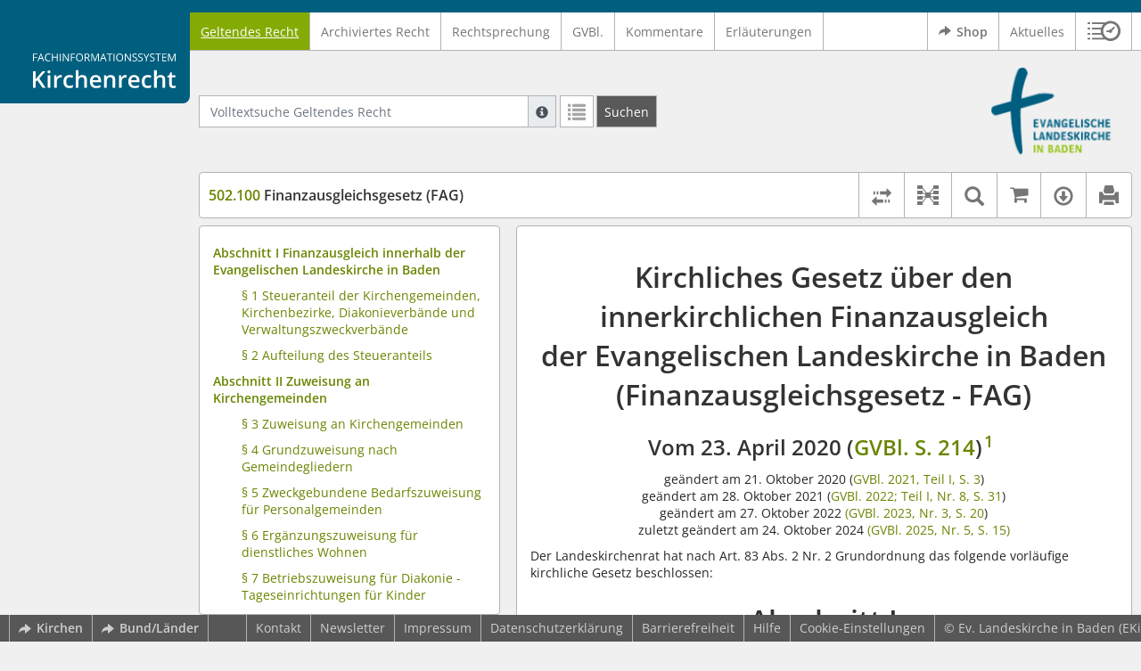

--- FILE ---
content_type: text/html; charset=utf-8
request_url: https://www.kirchenrecht-baden.de/document/34422
body_size: 25061
content:
<!DOCTYPE html>
<html lang="de">
  <head>
    <meta charset="utf-8">
    <meta name="viewport" content="width=device-width, initial-scale=1, shrink-to-fit=no">
    <meta http-equiv="X-UA-Compatible" content="IE=edge">
    <meta name="robots" content="index,follow">
    <title>Geltendes Recht: 502.100 Finanzausgleichsgesetz (FAG) -  Kirchenrecht Online-Nachschlagewerk | Ev. Landeskirche in Baden</title>

    <link rel="stylesheet" type="text/css" media="all" href="/css/bootstrap.min.css" />
<link rel="stylesheet" type="text/css" media="all" href="/css/styles.css" />
<link rel="stylesheet" type="text/css" media="screen" href="/css/datepicker.css" />
<link rel="stylesheet" type="text/css" media="screen" href="/css/font-awesome.min.css" />
<link rel="stylesheet" type="text/css" media="screen" href="/css/cookieconsent.css" />
<link rel="stylesheet" type="text/css" media="screen" href="/css/bootstrap-pincode-input.css" />

    <link rel="shortcut icon" href="/images/gfx_ekiba/favicon.ico" />
          <!-- Piwik -->
      <script type="text/plain" data-cookiecategory="statistics">
        var _paq = _paq || [];
        _paq.push(["setDomains", ["*.kirchenrecht-ekiba.de","*.ekibarecht.de","*.kirchenrecht-baden.de"]]);
                  _paq.push(['trackPageView']);
                _paq.push(['enableLinkTracking']);
        (function() {
          var u="//wbv-analytics.saltation.de/analytics/";
          _paq.push(['setTrackerUrl', u+'piwik.php']);
          _paq.push(['setSiteId', 3]);
          var d=document, g=d.createElement('script'), s=d.getElementsByTagName('script')[0];
          g.type='text/javascript'; g.async=true; g.defer=true; g.src=u+'piwik.js'; s.parentNode.insertBefore(g,s);
        })();
      </script>
      <!-- End Piwik Code -->
      </head>
  <body class="EKIBA">
    <header class="container-fluid headerWrap">
      <div class="topBar"></div>
      <div class="row headerNavigationWrap">
        <div class="col-lg-2 d-none d-lg-flex columnLogo">
          <div class="sideHeaderWrap">
            <div class="sideHeader d-none d-lg-block">
                              <span class="logo"><span class="sr-only">Logo Fachinformationssystem Kirchenrecht</span></span>
                          </div>
          </div>
        </div>
        <div class="col-12 col-lg-10 col-xxl-8 columnNav">
          <div class="container-xl">
                          <div class="contentHeader">
                <div class="navMain d-print-none">
                  <nav class="navbar navbar-expand-lg navbar-light" aria-label="Hauptnavigation">

      <a class="navbar-brand d-lg-none">Fachinformationssystem Kirchenrecht</a>
  
  <button class="navbar-toggler"
          type="button"
          data-toggle="collapse"
          data-target="#navMain"
          aria-controls="navMain"
          aria-expanded="false"
          aria-label="Zeige Hauptnavigation">
    <span class="navbar-toggler-icon"></span>
  </button>

  <div class="collapse navbar-collapse" id="navMain">
    <ul class="nav navbar-nav mr-auto">
            <li class="nav-item active">
              <a class="nav-link" href="/list/geltendes_recht" aria-current="true">Geltendes Recht</a>
          </li>
      <li class="nav-item ">
              <a class="nav-link" href="/list/archiviertes_recht" >Archiviertes Recht</a>
          </li>
      <li class="nav-item ">
              <a class="nav-link" href="/list/rechtsprechung" >Rechtsprechung</a>
          </li>
      <li class="nav-item ">
              <a class="nav-link" href="/list/kirchliches_amtsblatt" >GVBl.</a>
          </li>
      <li class="nav-item ">
              <a class="nav-link" href="/list/kommentar" >Kommentare</a>
          </li>
      <li class="nav-item ">
              <a class="nav-link" href="/list/erlaeuterung" >Erläuterungen</a>
          </li>
  


<script type="text/javascript">
  var current_group_id = 'geltendes_recht'
</script>

    </ul>
    <ul class="nav navbar-nav navbar-right ml-auto">
              <li class="">
                      <a class="external"  target="_blank"   href="https://kirchenrecht-baden.shop/" >
              <span class="externalIcon" aria-hidden="true"></span>              Shop
            </a>
                  </li>
              <li class="">
                      <a class=""   href="/document/aktuelles" >
                            Aktuelles
            </a>
                  </li>
                  <li class="linkHistoryModalWrap">
        <a href="#historyModal"
           title="Sitzungsverlauf"
           class="btnMeinKirchenrecht"
           data-toggle="modal"
           data-target="#historyModal"
           aria-haspopup="dialog"
           aria-label="Sitzungsverlauf im Modal öffnen"
           role="button">
          <span class="icon-btn_meinKirchenrecht" aria-hidden="true"></span>
          <span class="sr-only">Sitzungsverlauf im Modal öffnen</span>
        </a>
      </li>
          </ul>
  </div>
</nav>

                </div>
              </div>
                      </div>
        </div>
        <div class="col-xxl-2 d-none d-xxl-flex columnSpacer"></div>
      </div>

    </header>

    <main class="container-fluid">
      <div class="row headerContentWrap">
        <div class="col-lg-2 d-none d-lg-flex"></div>
        <div class="col-12 col-lg-10 col-xxl-8 d-flex">
          <div class="container-xl my-auto">
            <div class="row">
              <div class="col-6 d-flex">
                                                  <form class="searchForm" role="search" action="/search/geltendes_recht" method="POST">
  <div class="input-group input-group-sm">
    <label for="searchword" class="sr-only">Volltextsuche Geltendes Recht</label>
    <input type="text" id="searchword" class="form-control typeahead" name="searchword" placeholder="Volltextsuche Geltendes Recht" value="" />
    <div class="input-group-append">
      <button class="input-group-text searchTooltip mr-1" aria-label="Hilfe zur Suche" aria-describedby="searchExplanation">
        <span class="glyphicon glyphicon-info-sign" aria-hidden="true"></span>
        <span class="searchTooltipContent" style="display:none">
          <span class="d-block mb-2">
            Suche mit Platzhalter "*", Bsp. Pfarrer*, findet auch: "Pfarrerinitiative" oder "Pfarrerausschuss".
          </span>
          <span class="d-block mb-2">
            Weitere Suchoperatoren finden Sie in unserer Hilfe.
          </span>
        </span>
      </button>
      <div id="searchExplanation" class="sr-only">
        <p>
          Suche mit Platzhalter "*", Bsp. Pfarrer*, findet auch: "Pfarrerinitiative" oder "Pfarrerausschuss".
        </p>
        <p>
          Weitere Suchoperatoren finden Sie in unserer Hilfe.
        </p>
      </div>
      <a href="/search/geltendes_recht"
         class="btn btn-default btnContainsGlyphicon mr-1"
         aria-label="Letzte Trefferliste"
         title="Letzte Trefferliste">
        <span class="glyphicon glyphicon-list" aria-hidden="true"></span>
      </a>
      <button type="submit"
              class="btn btn-default btn-neutral btn-search"
              aria-label="Suchen">
        <span class="label d-none d-md-block">Suchen</span>
        <span class="glyphicon glyphicon-search d-md-none" aria-hidden="true"></span>
      </button>
      <input type="hidden" name="current" value="current" />
      <input type="hidden" name="organizations[]" value="EKIBA" />
    </div>
  </div>
</form>

                                              </div>
              <div class="col-6 d-flex">
                <div class="churchLogo my-auto ml-auto">
                  <p class="m-0">
                    <a title="zur EKiBa-Homepage" href="https://www.ekiba.de" style="width: 100%" ><span class="sr-only">Logo Ev. Landeskirche in Baden</span></a>
                                      </p>
                </div>
                <div class="churchTitle my-auto ml-auto">
                                      <a title="zur EKiBa-Homepage" href="https://www.ekiba.de" target="_blank">
                      Ev. Landeskirche in Baden
                    </a>
                                  </div>
              </div>
            </div>
          </div>
        </div>
        <div class="col-xxl-2 d-none d-xxl-flex"></div>
      </div>
      <div class="row headerContentBackgroundWrap"></div>

      <div class="row mainContentWrap">
        <div class="col-lg-2"></div>
        <div class="col-xs-12 col-lg-10 col-xxl-8">
          <div class="container-xl mainContent">
                  <div class="row navigationInfoWrap showSuccess">
      <div class="col-md-12">
        <div class="card">
          <div class="card-body navigationInfo p-0">
            <nav class="navbar navbar-default navbar-expand-sm navbar-ordernav first d-print-none" aria-label="502.100 Finanzausgleichsgesetz (FAG)">
              <div class="documentTitle px-0 col-md-6 col-sm-7">
                <h2 title="502.100 Finanzausgleichsgesetz (FAG)"><a href="#"><span class="highlight">502.100</span> Finanzausgleichsgesetz (FAG)</a></h2>
              </div>
                              <div class="collapse navbar-collapse"
     id="subnavigationCollapse"
     aria-label="Werkzeugleiste"
     role="toolbar">
  <ul class="nav navbar-nav navbar-right ml-auto">
              <li class="nav-item click-toggle d-xl-none documentTocButton">
        <button type="button"
           title="Inhaltsverzeichnis"
           class="nav-link"
           data-toggle="collapse"
           data-target="#documentToc"
           aria-controls="documentToc"
           aria-expanded="false">
          <span class="glyphicon glyphicon-list" aria-hidden="true"></span>
          <span class="sr-only">Inhaltsverzeichnis</span>
        </a>
      </li>
              <li class="nav-item documentDiffButton">
        <form action="/document/34422/diff" method="POST" class="mb-0">
          <input type="hidden" name="effective_since_a" value="2025-01-01" />
          <input type="hidden" name="effective_since_b" value="2023-01-01" />
          <button type="submit"
                  title="Rechtsstände vergleichen"
                  class="nav-link btnRechtstaendeVergleichen"
                  aria-label="Rechtsstände vergleichen">
            <span class="glyphicon glyphicon-transfer" aria-hidden="true"></span>
            <span class="sr-only">Rechtsstände vergleichen</span>
          </button>
        </form>
      </li>
              <li class="nav-item documentLinkViewButton">
                  <a href="/document/34422/links"
             title="Dokument-Beziehungen"
             class="nav-link"
             data-toggle="modal"
             data-target="#documentLinksModal"
             role="button"
             aria-haspopup="dialog">
            <span class="glyphicon glyphicon-document-links" aria-hidden="true"></span>
            <span class="sr-only">Dokument-Beziehungen</span>
          </a>
              </li>
              <li class="nav-item dropdown py-0 documentSearchButton">
        <button class="nav-link dropdown-toggle"
                title="Textsuche im Dokument"
                type="button"
                data-toggle="dropdown"
                data-reference="#documentContent"
                aria-controls="documentSearchBar"
                aria-expanded="false">
          <span class="glyphicon glyphicon-search" aria-hidden="true"></span>
          <span class="sr-only">Textsuche im Dokument</span>
        </button>
        <div id="documentSearchBar"
     class="dropdown-menu dropdown-menu-right documentSearch py-0"
     onclick="event.stopPropagation()">
  <form class="form-group row m-0">
    <div class="col-sm-12 d-flex">
      <div class="d-flex align-items-center">
        <label for="documentFullTextSearch" class="documentSearchText sr-only my-0 mr-2">Dokument-Volltextsuche</label>
      </div>
      <div class="actionWrap d-flex ml-auto align-items-center">
        <div class="input-group">
          <input type="text"
                  id="documentFullTextSearch"
                  class="form-control form-control-sm documentSearchInput"
                  placeholder="Dokument-Volltextsuche">
          <div class="input-group-append">
            <button type="submit"
                    class="btn btn-sm icon"
                    aria-label="Suchen">
              <span class="glyphicon glyphicon-search" aria-hidden="true"></span>
              <span class="sr-only">Suchen</span>
            </button>
          </div>
        </div>
        <button type="button"
                id="documentSearchNext"
                title="Nächster Treffer im Dokument"
                aria-label="Nächster Treffer im Dokument">
          <span class="glyphicon glyphicon glyphicon-chevron-down" aria-hidden="true"></span>
          <span class="sr-only">Nächster Treffer im Dokument</span>
        </button>
        <button type="button"
                id="documentSearchPrev"
                title="Vorheriger Treffer im Dokument"
                aria-label="Vorheriger Treffer im Dokument">
          <span class="glyphicon glyphicon glyphicon-chevron-up" aria-hidden="true"></span>
          <span class="sr-only">Vorheriger Treffer im Dokument</span>
        </button>
      </div>
    </div>
  </form>
</div>
      </li>
              <li class="nav-item documentCartButton">
        <a href="https://kirchenrecht-baden.shop/PdfCollection/init/article/ekiba-388387"
           title="Auf kirchenrecht.shop bestellen"
           class="nav-link"
           target="_blank">
          <i class="fa fa-shopping-cart"></i>
          <span class="sr-only">Auf kirchenrecht.shop bestellen</span>
        </a>
      </li>
              <li class="nav-item dropdown documentDownloadButton">
        <button class="nav-link dropdown-toggle"
                title="Verfügbare E-Book-Formate"
                type="button"
                data-toggle="dropdown"
                aria-controls="documentDownload"
                aria-expanded="false">
          <span class="glyphicon glyphicon-download" aria-hidden="true"></span>
          <span class="sr-only">Verfügbare E-Book-Formate</span>
        </button>
        <div id="documentDownload" class="dropdown-menu dropdown-menu-right wokrlistsuccess">
  <ul role="presentation">
          <li>
        <a href="/pdf/34422.pdf" class="dropdown-item" target="_blank" title="Download PDF">Download als PDF</a>
      </li>
              <li>
        <a href="/word/34422.doc" class="dropdown-item" title="Download Word (ab 2003)">Download als Word (ab 2003)</a>
      </li>
              <li>
        <a href="/word/pandoc/34422.doc" class="dropdown-item" title="Download Word (docx)">Download als Word (docx)</a>
      </li>
      <li>
        <a href="/word/pandoc_no_subscript/34422.doc" class="dropdown-item" title="Download Word (docx) Ohne Satzzahlen">Download als Word (docx) Ohne Satzzahlen</a>
      </li>
              <li>
        <a href="/epub/34422.epub" class="dropdown-item" title="Download ePub">Download als ePub</a>
      </li>
              <li>
        <a href="/epub_simple/34422.epub" class="dropdown-item" title="Download ePub (Tolino)">Download als ePub (Tolino)</a>
      </li>
              <li>
        <a href="/epub/34422.mobi" class="dropdown-item" title="Download Mobi (Kindle)">Download als Mobi (Kindle)</a>
      </li>
      </ul>
</div>
      </li>
              <li class="nav-item documentPrintButton">
        <a title="Drucken" class="nav-link" href="/pdf/34422.pdf" target="_blank">
          <span class="glyphicon glyphicon-print"></span>
        </a>
      </li>
      </ul>
</div>
                          </nav>
          </div>
        </div>
      </div>
            <div id="documentRelation" class="col-md-8 documentRelation collapse">
  <div class="card">
    <div class="card-body">
      <ul role="presentation" class="relatedDocuments">
        <li>Gesamterläuterungen:
          <ul>
                          <li>-</li>
                      </ul>
        </li>

        <li>Einzelerläuterung:
          <ul>
                          <li>-</li>
                      </ul>
        </li>
      </ul>
    </div>
  </div>
</div>

    </div>
  
  <div class="row">
          <nav class="col-xl-4" aria-label="Dokument Inhaltsverzeichnis">
  <div class="card collapse d-print-none mb-2" id="documentToc" data-toggle="false">
      <div class="card-body documentTocPanel">
        <div class="navbar documentToc" role="complementary">
          <ul>
   <li class="section level_1"><a href="#s130.110.00001" title="Abschnitt I Finanzausgleich innerhalb der Evangelischen Landeskirche in Baden">Abschnitt I Finanzausgleich innerhalb der Evangelischen Landeskirche in Baden</a></li>
   <li class="section level_4"><a href="#s00000122" title="§ 1 Steueranteil der Kirchengemeinden, Kirchenbezirke, Diakonieverbände und Verwaltungszweckverbände">§ 1 Steueranteil der Kirchengemeinden, Kirchenbezirke, Diakonieverbände und Verwaltungszweckverbände</a></li>
   <li class="section level_4"><a href="#s130.110.00004" title="§ 2 Aufteilung des Steueranteils">§ 2 Aufteilung des Steueranteils</a></li>
   <li class="section level_1"><a href="#s00000001" title="Abschnitt II Zuweisung an Kirchengemeinden">Abschnitt II Zuweisung an Kirchengemeinden</a></li>
   <li class="section level_4"><a href="#s00000130" title="§ 3 Zuweisung an Kirchengemeinden">§ 3 Zuweisung an Kirchengemeinden</a></li>
   <li class="section level_4"><a href="#s00000129" title="§ 4 Grundzuweisung nach Gemeindegliedern">§ 4 Grundzuweisung nach Gemeindegliedern</a></li>
   <li class="section level_4"><a href="#s00000128" title="§ 5 Zweckgebundene Bedarfszuweisung für Personalgemeinden Geändert gemäß Artikel 2 des kirchlichen Gesetzes zur Änderung des VSA-G und zur Änderung des FAG vom 28. Oktober 2021 ( GVBl. 2022, Teil I, Nr. 8, S. 31 ) mit Wirkung zum 1. Juli 2020.">§ 5 Zweckgebundene Bedarfszuweisung für Personalgemeinden</a></li>
   <li class="section level_4"><a href="#s00000127" title="§ 6 Ergänzungszuweisung für dienstliches Wohnen">§ 6 Ergänzungszuweisung für dienstliches Wohnen</a></li>
   <li class="section level_4"><a href="#s00000126" title="§ 7 Betriebszuweisung für Diakonie - Tageseinrichtungen für Kinder">§ 7 Betriebszuweisung für Diakonie - Tageseinrichtungen für Kinder</a></li>
   <li class="section level_4"><a href="#s00000125" title="§ 8 Bonuszuweisungen für Kirchengemeinden">§ 8 Bonuszuweisungen für Kirchengemeinden</a></li>
   <li class="section level_4"><a href="#s00000124" title="§ 9 Bedarfszuweisungen für Schuldendienst Geändert gemäß Artikel 1 des Kirchlichen Gesetzes zur Änderung des FAG und des PersGG vom 21. Oktober 2020  (GVBl. 2021, Teil I, S. 3 ) mit Wirkung zum 1. Juli 2020.">§ 9 Bedarfszuweisungen für Schuldendienst</a></li>
   <li class="section level_4"><a href="#s00000123" title="§ 10 -nicht besetzt-">§ 10 -nicht besetzt-</a></li>
   <li class="section level_4"><a href="#s00000133" title="§ 11 Berechnungsstichtag, Rundungen und Teilzahlungen">§ 11 Berechnungsstichtag, Rundungen und Teilzahlungen</a></li>
   <li class="section level_4"><a href="#s00000132" title="§ 12 Bekanntgabe, Weitergeltung und Absenkung">§ 12 Bekanntgabe, Weitergeltung und Absenkung</a></li>
   <li class="section level_4"><a href="#s00000131" title="§ 13 Außerordentliche Finanzzuweisung für Kirchengemeinden">§ 13 Außerordentliche Finanzzuweisung für Kirchengemeinden</a></li>
   <li class="section level_4"><a href="#s00000134" title="§ 14 Zweckgebundene Zuweisung für Kirchengemeinden">§ 14 Zweckgebundene Zuweisung für Kirchengemeinden</a></li>
   <li class="section level_1"><a href="#s00000005" title="Abschnitt III Zuweisungen an Kirchenbezirke">Abschnitt III Zuweisungen an Kirchenbezirke</a></li>
   <li class="section level_4"><a href="#s00000008" title="§ 15 Zuweisungen an Kirchenbezirke">§ 15 Zuweisungen an Kirchenbezirke</a></li>
   <li class="section level_4"><a href="#s00000052" title="§ 16  - aufgehoben - Aufgehoben gemäß Artikel 1 des kirchlichen Gesetzes zur Änderung des FAG vom 27. Oktober 2022 ( GVBl. 2023, Nr. 3, S. 20 ) mit Wirkung zum 1. Januar 2023.">§ 16  - aufgehoben -</a></li>
   <li class="section level_4"><a href="#s00000009" title="§ 17 Kirchenbezirkliche Grundzuweisung nach Gemeindegliedern">§ 17 Kirchenbezirkliche Grundzuweisung nach Gemeindegliedern</a></li>
   <li class="section level_4"><a href="#s00000010" title="§ 18 Kirchenbezirkliche Grundzuweisung nach Fläche">§ 18 Kirchenbezirkliche Grundzuweisung nach Fläche</a></li>
   <li class="section level_4"><a href="#s00000011" title="§ 19 - aufgehoben - Aufgehoben gemäß Artikel 1 des kirchlichen Gesetzes zur Änderung des FAG vom 27. Oktober 2022 ( GVBl. 2023, Nr. 3, S. 20 ) mit Wirkung zum 1. Januar 2023.">§ 19 - aufgehoben -</a></li>
   <li class="section level_4"><a href="#s00000053" title="§ 20 Betriebszuweisung für Diakonische Werke in Kirchenbezirken">§ 20 Betriebszuweisung für Diakonische Werke in Kirchenbezirken</a></li>
   <li class="section level_4"><a href="#s00000138" title="§ 20a Diakonieförderfonds und Ausgleichszuweisung für Diakonische Werke">§ 20a Diakonieförderfonds und Ausgleichszuweisung für Diakonische Werke</a></li>
   <li class="section level_4"><a href="#s00000012" title="§ 21 Bedarfszuweisung für Kirchenbezirke">§ 21 Bedarfszuweisung für Kirchenbezirke</a></li>
   <li class="section level_4"><a href="#s00000054" title="§ 22 Bonuszuweisungen, außerordentliche Finanzzuweisungen und zweckgebundene Zuweisungen für Kirchenbezirke">§ 22 Bonuszuweisungen, außerordentliche Finanzzuweisungen und zweckgebundene Zuweisungen für Kirchenbezirke</a></li>
   <li class="section level_4"><a href="#s00000013" title="§ 23 Berechnungsverfahren">§ 23 Berechnungsverfahren</a></li>
   <li class="section level_1"><a href="#s00000020" title="Abschnitt IV Zuweisungen an Diakonieverbände">Abschnitt IV Zuweisungen an Diakonieverbände</a></li>
   <li class="section level_4"><a href="#s00000136" title="§ 24 Zuweisungen an Diakonieverbände">§ 24 Zuweisungen an Diakonieverbände</a></li>
   <li class="section level_4"><a href="#s00000135" title="§ 25 Außerordentliche Finanzzuweisung und zweckgebundene Zuweisungen für Diakonieverbände">§ 25 Außerordentliche Finanzzuweisung und zweckgebundene Zuweisungen für Diakonieverbände</a></li>
   <li class="section level_4"><a href="#s00000023" title="§ 26 Berechnungsverfahren">§ 26 Berechnungsverfahren</a></li>
   <li class="section level_1"><a href="#s00000024" title="Abschnitt V Zuweisungen für Verwaltungszweckverbände und für Stadtkirchenbezirke">Abschnitt V Zuweisungen für Verwaltungszweckverbände und für Stadtkirchenbezirke</a></li>
   <li class="section level_4"><a href="#s00000028" title="§ 27 Zuweisungen für Arbeitsfelder sowie Leitungen der Verwaltungen">§ 27 Zuweisungen für Arbeitsfelder sowie Leitungen der Verwaltungen</a></li>
   <li class="section level_4"><a href="#s00000059" title="§ 28 Außerordentliche und zweckgebundene Zuweisungen an Verwaltungszweckverbände">§ 28 Außerordentliche und zweckgebundene Zuweisungen an Verwaltungszweckverbände</a></li>
   <li class="section level_1"><a href="#s00000034" title="Abschnitt VI Schlussbestimmungen">Abschnitt VI Schlussbestimmungen</a></li>
   <li class="section level_4"><a href="#s00000037" title="§ 29 Übergangsregelung">§ 29 Übergangsregelung</a></li>
   <li class="section level_4"><a href="#s00000063" title="§ 30 Inkrafttreten, Außerkrafttreten">§ 30 Inkrafttreten, Außerkrafttreten</a></li>
</ul>
        </div>
    </div>
  </div>
</nav>
    
    <div class="col-xl-8">
      <div class="card">
        <div id="documentContent" class="card-body documentContent ">
                    <span xmlns:epub="http://www.idpf.org/2007/ops" class="no-height"><a class="internal" id="top">.</a></span><h1 xmlns:epub="http://www.idpf.org/2007/ops" class="chapter_title center text-center">Kirchliches Gesetz &uuml;ber den innerkirchlichen Finanzausgleich<br/>der Evangelischen Landeskirche in Baden<br/>(Finanzausgleichsgesetz - FAG)</h1><h2 xmlns:epub="http://www.idpf.org/2007/ops" class="chapter_subtitle center text-center">Vom 23. April 2020 (<a href="/kabl/46386.pdf#page=2" target="_blank">GVBl. S. 214</a>)<span class="footnote"><a href="#down1" title="Zur Fu&szlig;note"><sup>1</sup></a><span><a class="internal" id="up1">#</a></span></span></h2><p xmlns:epub="http://www.idpf.org/2007/ops" class="chapter_subtitle_type center text-center">ge&auml;ndert am 21. Oktober 2020 (<a href="/document/47266#s00000009" data-document-id="47266">GVBl. 2021, Teil I, S. 3</a>)<br/>ge&auml;ndert am 28. Oktober 2021 (<a href="/document/49115#s00000322" data-document-id="49115">GVBl. 2022; Teil I, Nr. 8, S. 31</a>)<br/>ge&auml;ndert am 27. Oktober 2022 <a href="/document/51783#s00000083" data-document-id="51783">(GVBl. 2023, Nr. 3, S. 20</a>)<br/>zuletzt ge&auml;ndert am 24. Oktober 2024 <a href="/document/56022#s00000129" data-document-id="56022">(GVBl. 2025, Nr. 5, S. 15)</a></p><div xmlns:epub="http://www.idpf.org/2007/ops" class="chapter_para">Der Landeskirchenrat hat nach Art. 83 Abs. 2 Nr. 2 Grundordnung das folgende vorl&auml;ufige kirchliche Gesetz beschlossen: </div><span xmlns:epub="http://www.idpf.org/2007/ops" class="no-height"><a class="internal" id="s130.110.00001">#</a></span><h1 xmlns:epub="http://www.idpf.org/2007/ops" class="section1_title">Abschnitt I<br/>Finanzausgleich innerhalb der Evangelischen Landeskirche in Baden</h1><span xmlns:epub="http://www.idpf.org/2007/ops" class="no-height"><a class="internal" id="s130.110.00002">#</a></span><span xmlns:epub="http://www.idpf.org/2007/ops" class="no-height"><a class="internal" id="s130.110.00003">#</a></span><span xmlns:epub="http://www.idpf.org/2007/ops" class="no-height"><a class="internal" id="s00000122">#</a></span><h4 xmlns:epub="http://www.idpf.org/2007/ops" class="section4_title">&sect; 1<br/>Steueranteil der Kirchengemeinden, Kirchenbezirke, Diakonieverb&auml;nde und Verwaltungszweckverb&auml;nde</h4><div xmlns:epub="http://www.idpf.org/2007/ops" class="para">Die Kirchengemeinden, Kirchenbezirke, Diakonieverb&auml;nde und Verwaltungszweckverb&auml;nde erhalten zur Erf&uuml;llung ihrer Aufgaben f&uuml;r jeden Haushaltszeitraum den im Haushaltsgesetz festgelegten Anteil an der einheitlichen Kirchensteuer nach &sect;&sect; 5 Abs. 1, 9 Abs. 2 der Steuerordnung der Evangelischen Landeskirche in Baden in der jeweils geltenden Fassung. Die Stadtkirchenbezirke sind Kirchengemeinden und Kirchenbezirke im Sinne dieses Gesetzes.</div><span xmlns:epub="http://www.idpf.org/2007/ops" class="section_end 00000122"></span><span xmlns:epub="http://www.idpf.org/2007/ops" class="no-height"><a class="internal" id="s130.110.00004">#</a></span><h4 xmlns:epub="http://www.idpf.org/2007/ops" class="section4_title">&sect; 2<br/>Aufteilung des Steueranteils</h4><div xmlns:epub="http://www.idpf.org/2007/ops" class="para">Der Steueranteil der Kirchengemeinden, Kirchenbezirke, Diakonieverb&auml;nde und Verwaltungszweckverb&auml;nde wird im Rahmen des innerkirchlichen Finanzausgleiches aufgeteilt in:</div><div xmlns:epub="http://www.idpf.org/2007/ops" class="para"><ol type="1"><li><div class="para"> Steuerzuweisung an Kirchengemeinden,</div></li><li><div class="para"> Steuerzuweisung an Kirchenbezirke,</div></li><li><div class="para"> Steuerzuweisung an Diakonieverb&auml;nde,</div></li><li><div class="para"> Steuerzuweisung an Verwaltungszweckverb&auml;nde,</div></li><li><div class="para"> Bonuszuweisungen,</div></li><li><div class="para"> au&szlig;erordentliche Finanzzuweisungen und</div></li><li><div class="para"> zweckgebundene Zuweisungen.</div></li></ol></div><span xmlns:epub="http://www.idpf.org/2007/ops" class="section_end 130.110.00004"></span><span xmlns:epub="http://www.idpf.org/2007/ops" class="section_end 130.110.00003"></span><span xmlns:epub="http://www.idpf.org/2007/ops" class="section_end 130.110.00002"></span><span xmlns:epub="http://www.idpf.org/2007/ops" class="section_end 130.110.00001"></span><span xmlns:epub="http://www.idpf.org/2007/ops" class="no-height"><a class="internal" id="s00000001">#</a></span><h1 xmlns:epub="http://www.idpf.org/2007/ops" class="section1_title">Abschnitt II<br/>Zuweisung an Kirchengemeinden</h1><span xmlns:epub="http://www.idpf.org/2007/ops" class="no-height"><a class="internal" id="s00000002">#</a></span><span xmlns:epub="http://www.idpf.org/2007/ops" class="no-height"><a class="internal" id="s00000003">#</a></span><span xmlns:epub="http://www.idpf.org/2007/ops" class="no-height"><a class="internal" id="s00000130">#</a></span><h4 xmlns:epub="http://www.idpf.org/2007/ops" class="section4_title">&sect; 3<br/>Zuweisung an Kirchengemeinden</h4><div xmlns:epub="http://www.idpf.org/2007/ops" class="para">Die Kirchengemeinden erhalten im Rahmen des landeskirchlichen Finanzausgleichs (Artikel 25 GO) zur Aufgabenerf&uuml;llung Zuweisungen in Form einer </div><div xmlns:epub="http://www.idpf.org/2007/ops" class="para"><ol type="1"><li><div class="para"> Grundzuweisung nach Gemeindegliedern,</div></li><li><div class="para"> zweckgebundenen Grundzuweisung f&uuml;r Personalgemeinden,</div></li><li><div class="para">Erg&auml;nzungszuweisung f&uuml;r dienstliches Wohnen,<span class="footnote"><a href="#down2" title="Zur Fu&szlig;note"><sup>2</sup></a><span><a class="internal" id="up2">#</a></span></span></div></li><li><div class="para"> Betriebszuweisung f&uuml;r Diakonie - Tageseinrichtungen f&uuml;r Kinder,</div></li><li><div class="para"> Bonuszuweisung,</div></li><li><div class="para"> au&szlig;erordentlichen Finanzzuweisung und</div></li><li><div class="para"> zweckgebundenen Zuweisung</div></li></ol></div><div xmlns:epub="http://www.idpf.org/2007/ops" class="para">entsprechend den folgenden Bestimmungen.</div><span xmlns:epub="http://www.idpf.org/2007/ops" class="section_end 00000130"></span><span xmlns:epub="http://www.idpf.org/2007/ops" class="no-height"><a class="internal" id="s00000129">#</a></span><h4 xmlns:epub="http://www.idpf.org/2007/ops" class="section4_title">&sect; 4<br/>Grundzuweisung nach Gemeindegliedern</h4><div xmlns:epub="http://www.idpf.org/2007/ops" class="para"><span class="randnr">
					(
					1
					)
				</span> <span class="subscript"> 1&nbsp;</span>Die Grundzuweisung nach Gemeindegliedern wird f&uuml;r jede Kirchengemeinde anhand der in der Anlage 1 dargestellten Berechnungsformel ermittelt und ist das Produkt aus:</div><div xmlns:epub="http://www.idpf.org/2007/ops" class="para"><ol type="1"><li><div class="para"> dem Teil des Steuerzuweisungsvolumens, der durch Rechtsverordnung des Landeskirchenrates f&uuml;r die Grundzuweisung bestimmt wird,</div></li><li><div class="para"> dem gemeindebezogenen Zuweisungsfaktor f&uuml;r die Kirchengemeinde und </div></li><li><div class="para"> dem demografischen Faktor, der die Entwicklung der Gemeindegliederzahlen der Kirchengemeinde als auch die Entwicklung der Gemeindeglieder aller Kirchengemeinden der Landeskirche ber&uuml;cksichtigt.</div></li></ol></div><div xmlns:epub="http://www.idpf.org/2007/ops" class="para"><span class="subscript"> 2&nbsp;</span>Abzustellen ist f&uuml;r die Zahl der Gemeindeglieder auf deren Erstwohnsitz.</div><div xmlns:epub="http://www.idpf.org/2007/ops" class="para"><span class="randnr">
					(
					2
					)
				</span> <span class="subscript"> 1&nbsp;</span>Der gemeindebezogene Zuweisungsfaktor wird f&uuml;r jede Kirchengemeinde anhand der in der Anlage 2 dargestellten Formel errechnet und auf sechs Stellen nach dem Komma gerundet. <span class="subscript"> 2&nbsp;</span>Die gemeindebezogenen Zuweisungsfaktoren werden durch eine Rechtsverordnung des Landeskirchenrates festgelegt.</div><div xmlns:epub="http://www.idpf.org/2007/ops" class="para"><span class="randnr">
					(
					3
					)
				</span> <span class="subscript"> 1&nbsp;</span>Der demografische Faktor errechnet sich anhand der in Anlage 3 dargestellten Formel. <span class="subscript"> 2&nbsp;</span>Im Fall von Strukturver&auml;nderungen wird f&uuml;r die Berechnung des demografischen Faktors unterstellt, dass in Hinsicht auf die ma&szlig;gebliche Gemeindegliederzahl der Kirchengemeinde und der Zahl der Kirchenmitglieder der Evangelischen Kirche in Baden die Strukturver&auml;nderung bereits in der Steuerzuweisung f&uuml;r das Jahr 2021 ber&uuml;cksichtigt wurde.<span class="footnote"><a href="#down3" title="Zur Fu&szlig;note"><sup>3</sup></a><span><a class="internal" id="up3">#</a></span></span></div><div xmlns:epub="http://www.idpf.org/2007/ops" class="para"><span class="randnr">
					(
					4
					)
				</span> &Auml;ndert sich der Bestand einer Kirchengemeinde durch Neubildung, Vereinigung oder Trennung, ist der gemeindebezogene Zuweisungsfaktor nach Absatz 1 Satz 1 Nr. 2 wie folgt zu ermitteln:</div><div xmlns:epub="http://www.idpf.org/2007/ops" class="para"><ol type="1"><li><div class="para"> <span class="subscript"> 1&nbsp;</span>Bei Vereinigungen von Kirchengemeinden werden die bisher g&uuml;ltigen gemeindebezogenen Zuweisungsfaktoren addiert. <span class="subscript"> 2&nbsp;</span>Die Summe bildet den neuen gemeindebezogenen Zuweisungsfaktor der vereinigten Kirchengemeinde.</div></li><li><div class="para"> <span class="subscript"> 1&nbsp;</span>Bei Trennung einer Kirchengemeinde wird der bisherige gemeindebezogene Zuweisungsfaktor entsprechend der Verteilung der f&uuml;r die Kirchensteuerzuweisung 2021 ma&szlig;geblichen Gemeindegliederzahl aufgeteilt. <span class="subscript"> 2&nbsp;</span>In begr&uuml;ndeten Einzelf&auml;llen kann der Evangelische Oberkirchenrat nach Anh&ouml;rung der beteiligten Kirchengemeinden durch Rechtsverordnung eine abweichende Regelung erlassen. <span class="subscript"> 3&nbsp;</span>Die Rechtsverordnung wird vom Landeskirchenrat erlassen, wenn die Regelung gegen den ausdr&uuml;cklichen Willen einer beteiligten Kirchengemeinde getroffen werden soll.<span class="footnote"><a href="#down4" title="Zur Fu&szlig;note"><sup>4</sup></a><span><a class="internal" id="up4">#</a></span></span></div></li><li><div class="para"> Bei Vereinigungen von Teilen von Kirchengemeinden ist der neue gemeindebezogene Zuweisungsfaktor f&uuml;r die vereinigte neue Kirchengemeinde unter Ber&uuml;cksichtigung der Vorgaben nach Nummer 1 und Nummer 2 zu ermitteln.</div></li></ol></div><div xmlns:epub="http://www.idpf.org/2007/ops" class="para"><span class="randnr">
					(
					5
					)
				</span> &Auml;ndert sich der Bestand der Kirchengemeinden der Evangelischen Landeskirche in Baden durch Eingliederung von Kirchengemeinden sind die gemeindebezogenen Zuweisungsfaktoren nach Absatz 1 Satz 1 Nr. 2 wie folgt neu zu ermitteln und festzulegen: </div><div xmlns:epub="http://www.idpf.org/2007/ops" class="para"><ol type="1"><li><div class="para"> <span class="subscript"> 1&nbsp;</span>F&uuml;r die eingegliederte Kirchengemeinde ist ein fiktiver Gesamtbetrag der Zuweisungen nach &sect;&sect; 4, 6 und 9 Abs. 2 Nr. 1 und 2 in der am 30. Juni 2020 geltenden Fassung f&uuml;r das Jahr 2021 festzulegen. <span class="subscript"> 2&nbsp;</span>Ma&szlig;geblich ist die f&uuml;r eine vergleichbare, bereits zur Evangelischen Landeskirche in Baden geh&ouml;rende Kirchengemeinde nach Absatz 1 ermittelte Grundzuweisung nach Gemeindegliedern. <span class="subscript"> 3&nbsp;</span>Die beitretende Kirchengemeinde ist mit derjenigen der vorhandenen Kirchengemeinden vergleichbar, deren Gemeindegliederzahl am geringsten von der Gemeindegliederzahl der eingegliederten Gemeinde abweicht.</div></li><li><div class="para"> Der nach Nummer 1 ermittelte fiktive Gesamtbetrag der Zuweisungen nach &sect;&sect; 4, 6 und  9 Abs. 2 Nr. 1 und 2 in der am 30. Juni 2020 geltenden Fassung f&uuml;r das Jahr 2021 wird dem f&uuml;r die Ermittlung der vorhandenen gemeindebezogenen Zuweisungsfaktoren ma&szlig;geblichen Gesamtbetrag der Zuweisung f&uuml;r alle bisherigen Kirchengemeinden der Evangelischen Landeskirche in Baden nach &sect;&sect; 4, 6 und 9 Abs. 2 Nr. 1 und 2 in der am 30. Juni 2020 geltenden Fassung f&uuml;r das Jahr 2021 hinzugerechnet.</div></li><li><div class="para"> <span class="subscript"> 1&nbsp;</span>Unter Ber&uuml;cksichtigung des nach Nummer 2 errechneten Betrages werden dann die gemeindebezogenen Zuweisungsfaktoren f&uuml;r alle Kirchengemeinden, einschlie&szlig;lich der eingegliederten, entsprechend der Vorgaben nach Absatz 2 neu ermittelt und festgelegt. <span class="subscript"> 2&nbsp;</span>Die Summe aller gemeindebezogenen Zuweisungsfaktoren muss 100 Prozent ergeben.</div></li></ol></div><div xmlns:epub="http://www.idpf.org/2007/ops" class="para"><span class="randnr">
					(
					6
					)
				</span> &Auml;ndert sich der Bestand der Kirchengemeinden der Evangelischen Landeskirche in Baden durch Ausgliederung von Kirchengemeinden, sind die gemeindebezogenen Zuweisungsfaktoren nach Absatz 1 Satz 1 Nr. 2 wie folgt neu zu ermitteln und festzulegen: </div><div xmlns:epub="http://www.idpf.org/2007/ops" class="para"><ol type="1"><li><div class="para"> Der f&uuml;r die Ermittlung der bisherigen gemeindebezogenen Zuweisungsfaktoren ma&szlig;gebliche Gesamtbetrag der Zuweisungen f&uuml;r alle Kirchengemeinden nach &sect;&sect; 4, 6 und 9 Abs. 2 Nr. 1 und 2 in der am 30. Juni 2020 geltenden Fassung f&uuml;r das Jahr 2021 wird um den Gesamtbetrag der Zuweisungen f&uuml;r die ausgegliederte Kirchengemeinde nach &sect;&sect; 4, 6 und 9 Abs. 2 Nr. 1 und 2 in der am 30. Juni 2020 geltenden Fassung f&uuml;r das Jahr 2021 vermindert.</div></li><li><div class="para"> <span class="subscript"> 1&nbsp;</span>Unter Ber&uuml;cksichtigung des nach Nummer 1 errechneten Betrages werden dann die gemeindebezogenen Zuweisungsfaktoren f&uuml;r alle bei der Evangelischen Landeskirche in Baden verbleibenden Kirchengemeinden entsprechend der Vorgaben nach Absatz 2 neu ermittelt und festgelegt. <span class="subscript"> 2&nbsp;</span>Die Summe aller gemeindebezogenen Zuweisungsfaktoren muss 100 Prozent ergeben.</div></li></ol></div><span xmlns:epub="http://www.idpf.org/2007/ops" class="section_end 00000129"></span><span xmlns:epub="http://www.idpf.org/2007/ops" class="no-height"><a class="internal" id="s00000128">#</a></span><h4 xmlns:epub="http://www.idpf.org/2007/ops" class="section4_title">&sect; 5<br/>Zweckgebundene Bedarfszuweisung f&uuml;r Personalgemeinden<span class="footnote"><a href="#down5" title="Zur Fu&szlig;note"><sup>5</sup></a><span><a class="internal" id="up5">#</a></span></span></h4><div xmlns:epub="http://www.idpf.org/2007/ops" class="para"><span class="subscript"> 1&nbsp;</span>Kirchengemeinden erhalten f&uuml;r eine auf ihrem Gebiet bestehende Personalgemeinde f&uuml;r den jeweiligen Haushaltszeitraum eine zweckgebundene Grundzuweisung. <span class="subscript"> 2&nbsp;</span>Die zweckgebundene Grundzuweisung wird in H&ouml;he des arithmetischen Mittelwertes der Grundzuweisung nach Gemeindegliedern (&sect; 4) des Jahres 2021 der nach der Anzahl an Gemeindegliedern zehn kleinsten Kirchengemeinden der Landeskirche des Jahres 2021 gew&auml;hrt und wird in den folgenden Haushaltsjahren durch Rechtsverordnung des Landeskirchenrates entsprechend der Entwicklung der Grundzuweisung nach Gemeindegliedern (&sect; 4) festgelegt.</div><div xmlns:epub="http://www.idpf.org/2007/ops" class="para"></div><span xmlns:epub="http://www.idpf.org/2007/ops" class="section_end 00000128"></span><span xmlns:epub="http://www.idpf.org/2007/ops" class="no-height"><a class="internal" id="s00000127">#</a></span><h4 xmlns:epub="http://www.idpf.org/2007/ops" class="section4_title">&sect; 6<br/>Erg&auml;nzungszuweisung f&uuml;r dienstliches Wohnen</h4><div xmlns:epub="http://www.idpf.org/2007/ops" class="para"><span class="randnr">
					(
					1
					)
				</span> <span class="subscript"> 1&nbsp;</span>Die Erg&auml;nzungszuweisung f&uuml;r dienstliches Wohnen erhalten Kirchengemeinden, die eine Dienstwohnung f&uuml;r dienstliches Wohnen der Pfarrerinnen und Pfarrer unterhalten. <span class="subscript"> 2&nbsp;</span>Werden Dienstwohnungen dauerhaft nicht mehr f&uuml;r dienstliches Wohnen der Pfarrerinnen und Pfarrer genutzt, so entf&auml;llt die F&ouml;rderf&auml;higkeit. <span class="subscript"> 3&nbsp;</span>Nicht verbrauchte Haushaltsmittel aus der Erg&auml;nzungszuweisung flie&szlig;en im Rahmen der haushaltsrechtlichen Vorschriften in die landeskirchliche Baubeihilfe f&uuml;r Dienstwohnungen.</div><div xmlns:epub="http://www.idpf.org/2007/ops" class="para"><span class="randnr">
					(
					2
					)
				</span> <span class="subscript"> 1&nbsp;</span>Die Erg&auml;nzungszuweisung wird einmalig zum FAG 2028 festgelegt und steigert sich j&auml;hrlich entsprechend der FAG-Steigerung. <span class="subscript"> 2&nbsp;</span>Bemessungsgrundlage f&uuml;r die Festsetzung nach Satz 1 sind die zum FAG 2018 gemeldeten Geb&auml;udeversicherungswerte der Dienstwohnungen im Eigentum der Kirchengemeinde. <span class="subscript"> 3&nbsp;</span>F&uuml;r die Geb&auml;udeunterhaltung wird bei Dienstwohnungen mit getrennter Baupflicht der Geb&auml;udeversicherungswert entsprechend dem Anteil der kirchengemeindlichen Baupflicht zugrunde gelegt. <span class="subscript"> 4&nbsp;</span>Gleiches gilt f&uuml;r zu leistende Hand- und Spanndienste. <span class="subscript"> 5&nbsp;</span>F&uuml;r nach dem FAG 2018 fertiggestellte Neubauten von Dienstwohnungen gelten die zum Bezugsdatum ermittelten Geb&auml;udeversicherungswerte. <span class="subscript"> 6&nbsp;</span>F&uuml;r die Festsetzung nach Satz 1 wird ein Punktwert ermittelt, indem je 1.000 Goldmark Geb&auml;udeversicherungswert mit 14 Punkten vervielf&auml;ltigt werden. <span class="subscript"> 7&nbsp;</span>Der ermittelte Punktwert f&uuml;r Geb&auml;udeunterhaltung, vervielf&auml;ltigt mit dem geb&auml;udebezogenen Faktor, welcher auf das Jahr 2028 hochgerechnet wurde, ergibt den Festsetzungsbetrag zum Stichtag 1.1.2028.</div><div xmlns:epub="http://www.idpf.org/2007/ops" class="para"><span class="randnr">
					(
					3
					)
				</span> <span class="subscript"> 1&nbsp;</span>Die Erg&auml;nzungszuweisung dienstliches Wohnen ist zweckgebunden einzusetzen. <span class="subscript"> 2&nbsp;</span>Soweit Zuweisungsmittel nicht vollst&auml;ndig f&uuml;r den laufenden Unterhalt verausgabt werden, sind diese der Substanzerhaltungsr&uuml;cklage f&uuml;r die jeweilige Dienstwohnung zuzuf&uuml;hren.</div><div xmlns:epub="http://www.idpf.org/2007/ops" class="para"><span class="randnr">
					(
					4
					)
				</span> Mietet die Kirchengemeinde Wohnr&auml;ume f&uuml;r dienstliches Wohnen f&uuml;r Pfarrerinnen und Pfarrer an, erh&auml;lt sie eine Erg&auml;nzungszuweisung f&uuml;r dienstliches Wohnen bis zur H&ouml;he des Dienstwohnungsausgleichsbetrag <a href="/document/4284#s00000082" data-document-id="4284">(&sect; 31 PfDwRVO)</a> Ausgleichszahlungen bei finanziellen H&auml;rten werden im Evangelischen Oberkirchenrat gepr&uuml;ft und beschieden.<span class="footnote"><a href="#down6" title="Zur Fu&szlig;note"><sup>6</sup></a><span><a class="internal" id="up6">#</a></span></span></div><span xmlns:epub="http://www.idpf.org/2007/ops" class="section_end 00000127"></span><span xmlns:epub="http://www.idpf.org/2007/ops" class="no-height"><a class="internal" id="s00000126">#</a></span><h4 xmlns:epub="http://www.idpf.org/2007/ops" class="section4_title">&sect; 7<br/>Betriebszuweisung f&uuml;r Diakonie - Tageseinrichtungen f&uuml;r Kinder</h4><div xmlns:epub="http://www.idpf.org/2007/ops" class="para"><span class="randnr">
					(
					1
					)
				</span> <span class="subscript"> 1&nbsp;</span>Kirchengemeinden erhalten f&uuml;r den Betrieb einer Tageseinrichtung f&uuml;r Kinder eine an den Gruppen orientierte Zuweisung. <span class="subscript"> 2&nbsp;</span>Zuweisungen werden f&uuml;r die Gruppen gew&auml;hrt, die zum 1. M&auml;rz des Jahres, das dem jeweiligen Haushaltszeitraum um 2 Jahre voraus geht, eine F&ouml;rderung nach diesem Gesetz erhalten haben (f&ouml;rderf&auml;hige Gruppen). <span class="subscript"> 3&nbsp;</span>Die Erhebung dieser Daten erfolgt unter Bezugnahme auf die amtliche Statistik zum 1. Juni des Jahres, das dem jeweiligen Haushaltszeitraum um 2 Jahre voraus geht. <span class="subscript"> 4&nbsp;</span>F&ouml;rderf&auml;hig sind die Betriebsformen</div><div xmlns:epub="http://www.idpf.org/2007/ops" class="para"><ol type="1"><li><div class="para"> Halbtagsgruppe, Regelgruppe, Gruppe mit verl&auml;ngerten &Ouml;ffnungszeiten, Altersgemischte Gruppe;</div></li><li><div class="para"> Ganztagsgruppe,</div></li><li><div class="para"> Krippengruppe.</div></li></ol></div><div xmlns:epub="http://www.idpf.org/2007/ops" class="para"><span class="subscript"> 5&nbsp;</span>Die F&ouml;rderf&auml;higkeit wird durch Bescheid festgestellt.</div><div xmlns:epub="http://www.idpf.org/2007/ops" class="para"><span class="randnr">
					(
					2
					)
				</span> Die f&ouml;rderf&auml;higen Gruppen nach Absatz 1 erhalten folgende Punktzahl:</div><div xmlns:epub="http://www.idpf.org/2007/ops" class="para"><ol type="1"><li><div class="para"> Gruppen nach Absatz 1 Satz 3 Nr. 1: 1.200 Punkte,</div></li><li><div class="para"> Gruppen nach Absatz 1 Satz 3 Nr. 2: 1.600 Punkte,</div></li><li><div class="para"> Gruppen nach Absatz 1 Satz 3 Nr. 3: 1.700 Punkte.</div></li></ol></div><div xmlns:epub="http://www.idpf.org/2007/ops" class="para"><span class="randnr">
					(
					3
					)
				</span> Befindet sich die Tageseinrichtung in &ouml;kumenischer Tr&auml;gerschaft wird der Punktwert nach Absatz 2 halbiert.</div><div xmlns:epub="http://www.idpf.org/2007/ops" class="para"><span class="randnr">
					(
					4
					)
				</span> <span class="subscript"> 1&nbsp;</span>Der nach den Abs&auml;tzen 2 und 3 ermittelte Punktwert ergibt, vervielf&auml;ltigt mit dem Faktor, der durch Rechtsverordnung des Landeskirchenrates f&uuml;r das jeweilige Haushaltsjahr festgelegt wird, die j&auml;hrliche Betriebszuweisung. <span class="subscript"> 2&nbsp;</span>Der Teil des Steuerzuweisungsvolumens, der f&uuml;r die Berechnung der Faktoren nach Satz 1 bestimmt ist, wird durch Rechtsverordnung des Landeskirchenrates festgelegt. <span class="subscript"> 3&nbsp;</span>Die anteilige Finanzierung des Beitrages f&uuml;r die Fachberatung ist in der Berechnung ber&uuml;cksichtigt.</div><div xmlns:epub="http://www.idpf.org/2007/ops" class="para"><span class="randnr">
					(
					5
					)
				</span> <span class="subscript"> 1&nbsp;</span>Die Betriebszuweisung f&uuml;r Tageseinrichtungen f&uuml;r Kinder ist zweckgebunden einzusetzen. <span class="subscript"> 2&nbsp;</span>Sie stellt auch die Instandhaltung etwaiger Geb&auml;ude im Eigentum der Kirchengemeinde zum Betrieb einer Kindertageseinrichtung sicher. <span class="subscript"> 3&nbsp;</span>Soweit Zuweisungsmittel nicht vollst&auml;ndig f&uuml;r den laufenden Betrieb verausgabt werden, sollen diese zur Bildung der vorgeschriebenen Substanzerhaltungsr&uuml;cklage eingesetzt werden. <span class="subscript"> 4&nbsp;</span>Falls die Substanzerhaltungsr&uuml;cklage nicht gebildet werden muss, sollen die Zuweisungsmittel der Haushaltssicherungsr&uuml;cklage zugef&uuml;hrt werden.<span class="footnote"><a href="#down7" title="Zur Fu&szlig;note"><sup>7</sup></a><span><a class="internal" id="up7">#</a></span></span></div><div xmlns:epub="http://www.idpf.org/2007/ops" class="para"><span class="randnr">
					(
					6
					)
				</span> <span class="subscript"> 1&nbsp;</span>Geben Kirchengemeinden aufgrund einer schriftlichen Vereinbarung, die der vorherigen Genehmigung des Evangelischen Oberkirchenrates bedarf, an Diakonieverb&auml;nde, Verwaltungszweckverb&auml;nde und Kirchenbezirke f&uuml;r den Betrieb einer Kindertageseinrichtung Zusch&uuml;sse oder andere Leistungen, gelten die vorstehenden Abs&auml;tze entsprechend. <span class="subscript"> 2&nbsp;</span>Eine Vereinbarung mit privatrechtlich organisierten Rechtstr&auml;gern ist unzul&auml;ssig. <span class="subscript"> 3&nbsp;</span>Am 31.12.2024 existierende Vereinbarungen bleiben bestehen.<span class="footnote"><a href="#down8" title="Zur Fu&szlig;note"><sup>8</sup></a><span><a class="internal" id="up8">#</a></span></span></div><div xmlns:epub="http://www.idpf.org/2007/ops" class="para"><span class="randnr">
					(
					7
					)
				</span> <span class="subscript"> 1&nbsp;</span>Werden f&ouml;rderf&auml;hige Gruppen im Sinn von Absatz 1 von der Kirchengemeinde geschlossen oder an einen anderen Tr&auml;ger abgegeben, so entf&auml;llt die F&ouml;rderf&auml;higkeit f&uuml;r diese Gruppe. <span class="subscript"> 2&nbsp;</span>Die Schlie&szlig;ung oder Abgabe der Gruppe sowie die Ver&auml;nderung der Betriebsform einer f&ouml;rderf&auml;higen Gruppe, soweit diese &Auml;nderung der Betriebsform zu einer &Auml;nderung der Punktzahl nach Absatz 2 f&uuml;hrt, bedarf der Genehmigung des Evangelischen Oberkirchenrates. <span class="subscript"> 3&nbsp;</span>Der Bescheid zur Feststellung der F&ouml;rderf&auml;higkeit nach Absatz 1 Satz 4 ist durch Bescheid zu &auml;ndern oder aufzuheben. <span class="subscript"> 4&nbsp;</span>Im Falle einer unterj&auml;hrigen Schlie&szlig;ung wird die f&uuml;r das Haushaltsjahr gew&auml;hrte Betriebszuweisung bis zum Ablauf des Haushaltsjahres weitergew&auml;hrt.</div><div xmlns:epub="http://www.idpf.org/2007/ops" class="para"><span class="randnr">
					(
					8
					)
				</span> <span class="subscript"> 1&nbsp;</span>Muss eine Kirchengemeinde aus Gr&uuml;nden, die sie nicht zu vertreten hat, eine Gruppe vor&uuml;bergehend schlie&szlig;en, k&ouml;nnen auf Antrag der Kirchengemeinde die f&uuml;r diese Gruppe bewilligten Punkte bis zum n&auml;chsten Stichtag erhalten bleiben. <span class="subscript"> 2&nbsp;</span>Die Beibehaltung der Punkte bedarf der Genehmigung des Evangelischen Oberkirchenrates. <span class="subscript"> 3&nbsp;</span>Erfolgt die Schlie&szlig;ung vor dem Beginn des ersten Jahres des Steuerzuweisungszeitraumes, wird die Betriebszuweisung f&uuml;r die vor&uuml;bergehend geschlossene Gruppe der Kirchengemeinde nicht ausbezahlt, sondern flie&szlig;t diese in den Kindertageseinrichtungen-F&ouml;rderfonds <a href="/document/37790#s130.110.00004" data-document-id="37790">(&sect; 1 Abs. 2 KitaStG)</a>. <span class="subscript"> 4&nbsp;</span>Im Falle einer unterj&auml;hrigen Schlie&szlig;ung im ersten Haushaltsjahr des Steuerzuweisungszeitraumes wird die f&uuml;r das Haushaltsjahr gew&auml;hrte Betriebszuweisung bis zum Ablauf des jeweiligen Haushaltsjahres weitergew&auml;hrt. <span class="subscript"> 5&nbsp;</span>F&uuml;r das zweite Jahr des Steuerzuweisungszeitraumes erfolgt keine Auszahlung an die Kirchengemeinde, sondern die Betriebszuweisung flie&szlig;t dem Kindertageseinrichtungen-F&ouml;rderfonds zu. <span class="subscript"> 6&nbsp;</span>Im Falle einer unterj&auml;hrigen Schlie&szlig;ung im zweiten Haushaltsjahr des Steuerzuweisungszeitraumes wird die f&uuml;r das Haushaltsjahr gew&auml;hrte Betriebszuweisung bis zum Ablauf des jeweiligen Haushaltsjahres weitergew&auml;hrt.<span class="footnote"><a href="#down9" title="Zur Fu&szlig;note"><sup>9</sup></a><span><a class="internal" id="up9">#</a></span></span></div><span xmlns:epub="http://www.idpf.org/2007/ops" class="section_end 00000126"></span><span xmlns:epub="http://www.idpf.org/2007/ops" class="no-height"><a class="internal" id="s00000125">#</a></span><h4 xmlns:epub="http://www.idpf.org/2007/ops" class="section4_title">&sect; 8<br/>Bonuszuweisungen f&uuml;r Kirchengemeinden</h4><div xmlns:epub="http://www.idpf.org/2007/ops" class="para"><span class="randnr">
					(
					1
					)
				</span> <span class="subscript"> 1&nbsp;</span>Bonuszuweisungen k&ouml;nnen im Rahmen, der im Haushalt zur Verf&uuml;gung stehenden Zuweisungsmittel beantragt werden,</div><div xmlns:epub="http://www.idpf.org/2007/ops" class="para"><ol type="1"><li><div class="para"> f&uuml;r kirchengemeindliche Fundraising-Konzepte, die zur Einnahme zus&auml;tzlicher Haushaltsmittel beigetragen haben und bei denen der Nachweis der Nachhaltigkeit erbracht wird, und</div></li><li><div class="para"> f&uuml;r Projekte im Bereich Jugendarbeit und Arbeit mit jungen Erwachsenen, die</div><div class="para"><ol type="a"><li><div class="para"> innovative Ans&auml;tze verfolgen oder</div></li><li><div class="para"> von mehreren Kirchengemeinden gemeinde&uuml;bergreifend organisiert sind und zukunftsf&auml;hige Perspektiven in der Zusammenarbeit der Gemeinden vermitteln oder</div></li><li><div class="para"> eine zukunftsf&auml;hige Verbindung von Kinder- und Jugendarbeit mit Elternarbeit f&ouml;rdern.</div></li></ol></div></li></ol></div><div xmlns:epub="http://www.idpf.org/2007/ops" class="para"><span class="subscript"> 2&nbsp;</span>Die Bonuszuweisungen werden unabh&auml;ngig von der Gesamtzuweisung bewilligt.</div><div xmlns:epub="http://www.idpf.org/2007/ops" class="para"><span class="randnr">
					(
					2
					)
				</span> Bonuszuweisungen sind in drei Jahresraten auszuzahlen.</div><div xmlns:epub="http://www.idpf.org/2007/ops" class="para"><span class="randnr">
					(
					3
					)
				</span> <span class="subscript"> 1&nbsp;</span>&Uuml;ber die Zuweisung entscheidet der Evangelische Oberkirchenrat. <span class="subscript"> 2&nbsp;</span>N&auml;heres, insbesondere die Genehmigungskriterien und die Grunds&auml;tze der Mittelvergabe, regelt eine Rechtsverordnung des Landeskirchenrates.</div><div xmlns:epub="http://www.idpf.org/2007/ops" class="para"><span class="randnr">
					(
					4
					)
				</span> Sofern in Kirchengemeinden ein Haushaltssicherungsverfahren nach &sect; 44 KVHG durchgef&uuml;hrt wird, d&uuml;rfen Bonuszuweisungen nur gew&auml;hrt werden, wenn die gef&ouml;rderten Ma&szlig;nahmen mit den Zielen des Haushaltssicherungskonzeptes vereinbar sind.</div><div xmlns:epub="http://www.idpf.org/2007/ops" class="para">&emsp;</div><span xmlns:epub="http://www.idpf.org/2007/ops" class="section_end 00000125"></span><span xmlns:epub="http://www.idpf.org/2007/ops" class="no-height"><a class="internal" id="s00000124">#</a></span><h4 xmlns:epub="http://www.idpf.org/2007/ops" class="section4_title">&sect; 9<br/>Bedarfszuweisungen f&uuml;r Schuldendienst<span class="footnote"><a href="#down10" title="Zur Fu&szlig;note"><sup>10</sup></a><span><a class="internal" id="up10">#</a></span></span></h4><div xmlns:epub="http://www.idpf.org/2007/ops" class="para"><span class="randnr">
					(
					1
					)
				</span><span class="subscript"> 1&nbsp;</span>Die Bedarfszuweisung betr&auml;gt 70 Prozent der laufenden Zins- und Tilgungsleistungen f&uuml;r Darlehen der bis zum 31. Dezember 2021 genehmigten Bauma&szlig;nahmen. <span class="subscript"> 2&nbsp;</span>Wird ein Nachfinanzierungsbedarf der nach Satz 1 genehmigten Bauma&szlig;nahmen erst nach dem 31. Dezember 2021 genehmigt, wird f&uuml;r den Nachfinanzierungsbedarf keine Bedarfszuweisung gew&auml;hrt.</div><div xmlns:epub="http://www.idpf.org/2007/ops" class="para"><span class="randnr">
					(
					2
					)
				</span>Grundlage f&uuml;r die Berechnung der Bedarfszuweisung nach Absatz 1 ist der arithmetische Mittelwert der Rechnungsergebnisse, die Gegenstand der zwei festgestellten Jahresabschl&uuml;sse sind, die dem Berechnungsstichtag (&sect; 11 Abs. 1) um ein und zwei Haushaltsjahre vorangehen.</div><div xmlns:epub="http://www.idpf.org/2007/ops" class="para"><span class="randnr">
					(
					3
					)
				</span><span class="subscript"> 1&nbsp;</span>F&uuml;r erst nach dem 31. Dezember 2020 genehmigte Sondertilgungen wird keine Bedarfszuweisung gew&auml;hrt. <span class="subscript"> 2&nbsp;</span>F&uuml;r die im Zeitraum 1. Januar 2018 bis 31. Dezember 2020 geleisteten Ausgaben der bis zum 30. November 2020 genehmigten Sondertilgungen von Darlehen f&uuml;r genehmigte Bauma&szlig;nahmen, wird auf Antrag und Nachweis in 2022 eine zweckgebundene Zuweisung in H&ouml;he des &sect; 9 Abs. 2 Nr. 4 FAG in der bis zum 30. Juni 2020 g&uuml;ltigen Fassung gew&auml;hrt.</div><div xmlns:epub="http://www.idpf.org/2007/ops" class="para"><span class="randnr">
					(
					4
					)
				</span>F&uuml;r nach dem 31. Dezember 2021 genehmigten Bauma&szlig;nahmen wird keine Bedarfszuweisung gew&auml;hrt.</div><span xmlns:epub="http://www.idpf.org/2007/ops" class="section_end 00000124"></span><span xmlns:epub="http://www.idpf.org/2007/ops" class="no-height"><a class="internal" id="s00000123">#</a></span><h4 xmlns:epub="http://www.idpf.org/2007/ops" class="section4_title">&sect; 10<br/>-nicht besetzt-</h4><div xmlns:epub="http://www.idpf.org/2007/ops" class="para"></div><span xmlns:epub="http://www.idpf.org/2007/ops" class="section_end 00000123"></span><span xmlns:epub="http://www.idpf.org/2007/ops" class="no-height"><a class="internal" id="s00000133">#</a></span><h4 xmlns:epub="http://www.idpf.org/2007/ops" class="section4_title">&sect; 11<br/>Berechnungsstichtag, Rundungen und Teilzahlungen</h4><div xmlns:epub="http://www.idpf.org/2007/ops" class="para"><span class="randnr">
					(
					1
					)
				</span> Berechnungsstichtag f&uuml;r die Zuweisungsberechnungen ist, soweit in diesem Gesetz nichts anderes bestimmt ist, der 31. Dezember des Jahres, das dem Haushaltszeitraum um zwei Jahre vorausgeht.</div><div xmlns:epub="http://www.idpf.org/2007/ops" class="para"><span class="randnr">
					(
					2
					)
				</span> Der jeweilige Betrag der Zuweisungen nach den &sect;&sect; 4, 5, 7 und 9 f&uuml;r die Kirchengemeinde wird auf den n&auml;chsth&ouml;heren vollen Eurobetrag aufgerundet.<span class="footnote"><a href="#down11" title="Zur Fu&szlig;note"><sup>11</sup></a><span><a class="internal" id="up11">#</a></span></span></div><div xmlns:epub="http://www.idpf.org/2007/ops" class="para"><span class="randnr">
					(
					3
					)
				</span> Die Auszahlung der j&auml;hrlichen Zuweisungen nach &sect;&sect; 4, 5, 7 und 9 erfolgt grunds&auml;tzlich in elf gleich hohen monatlichen Raten in den Monaten Januar bis November sowie in einer Schlusszahlung im Dezember.<span class="footnote"><a href="#down12" title="Zur Fu&szlig;note"><sup>12</sup></a><span><a class="internal" id="up12">#</a></span></span></div><div xmlns:epub="http://www.idpf.org/2007/ops" class="para"><span class="randnr">
					(
					4
					)
				</span> Erfolgt eine unterj&auml;hrige &Auml;nderung einer Zuweisung, die zu h&ouml;heren oder verminderten Auszahlungen f&uuml;hrt, kann diese entgegen der Bestimmungen des Absatzes 3 ausnahmsweise unterj&auml;hrig durch entsprechende Korrekturbetr&auml;ge umgesetzt werden.</div><span xmlns:epub="http://www.idpf.org/2007/ops" class="section_end 00000133"></span><span xmlns:epub="http://www.idpf.org/2007/ops" class="no-height"><a class="internal" id="s00000132">#</a></span><h4 xmlns:epub="http://www.idpf.org/2007/ops" class="section4_title">&sect; 12<br/>Bekanntgabe, Weitergeltung und Absenkung</h4><div xmlns:epub="http://www.idpf.org/2007/ops" class="para"><span class="randnr">
					(
					1
					)
				</span> Die H&ouml;he der Zuweisungen nach &sect;&sect; 4, 5, 7 und 9 sowie die diese begr&uuml;ndenden Berechnungsgrundlagen werden den Kirchengemeinden mitgeteilt.<span class="footnote"><a href="#down13" title="Zur Fu&szlig;note"><sup>13</sup></a><span><a class="internal" id="up13">#</a></span></span></div><div xmlns:epub="http://www.idpf.org/2007/ops" class="para"><span class="randnr">
					(
					2
					)
				</span> Ist bei Beginn eines neuen Haushaltszeitraumes das Haushaltsgesetz noch nicht beschlossen, erhalten die Kirchengemeinden monatlich einen Abschlag auf die zu erwartende Steuerzuweisung in der f&uuml;r das letzte Haushaltsjahr geltenden H&ouml;he.</div><div xmlns:epub="http://www.idpf.org/2007/ops" class="para"><span class="randnr">
					(
					3
					)
				</span> Der Landeskirchenrat kann beschlie&szlig;en, dass bei Vorliegen einer besonderen Finanzsituation die Abschlagszahlung nach Absatz 2 abgesenkt wird.</div><span xmlns:epub="http://www.idpf.org/2007/ops" class="section_end 00000132"></span><span xmlns:epub="http://www.idpf.org/2007/ops" class="no-height"><a class="internal" id="s00000131">#</a></span><h4 xmlns:epub="http://www.idpf.org/2007/ops" class="section4_title">&sect; 13<br/>Au&szlig;erordentliche Finanzzuweisung f&uuml;r Kirchengemeinden</h4><div xmlns:epub="http://www.idpf.org/2007/ops" class="para"><span class="randnr">
					(
					1
					)
				</span> <span class="subscript"> 1&nbsp;</span>Eine au&szlig;erordentliche Finanzzuweisung wird nur auf Antrag gew&auml;hrt, der in der Regel im Zusammenhang mit der Haushaltsplanvorlage gestellt werden kann. <span class="subscript"> 2&nbsp;</span>Der Antrag ist zu begr&uuml;nden. <span class="subscript"> 3&nbsp;</span>In der Begr&uuml;ndung des Antrages ist auf die Voraussetzungen der Bewilligung einzugehen und der Finanzierungsbedarf darzulegen. <span class="subscript"> 4&nbsp;</span>Der Bezirkskirchenrat hat zur Begr&uuml;ndung des Antrages eine Stellungnahme abzugeben. <span class="subscript"> 5&nbsp;</span>Satz 4 gilt nicht f&uuml;r Stadtkirchenbezirke.</div><div xmlns:epub="http://www.idpf.org/2007/ops" class="para"><span class="randnr">
					(
					2
					)
				</span> Eine au&szlig;erordentliche Finanzzuweisung kann bewilligt werden, wenn</div><div xmlns:epub="http://www.idpf.org/2007/ops" class="para"><ol type="1"><li><div class="para"> nachgewiesen ist, dass der Finanzierungsbedarf im Rahmen der Haushaltsans&auml;tze nicht gedeckt werden kann, auch wenn dabei</div><div class="para"><ol type="a"><li><div class="para"> gesetzlich nicht vorgeschriebene R&uuml;cklagen und </div></li><li><div class="para"> R&uuml;cklagen nach &sect;&sect; 14 bis 15 KVHG, die den Mindestbetrag &uuml;bersteigen, in Anspruch genommen werden und</div></li></ol></div></li><li><div class="para"> Einsparungen an anderer Stelle oder Einnahmesteigerungen ohne schwerwiegende Eingriffe in vorhandene Strukturen nicht m&ouml;glich sind.</div></li></ol></div><div xmlns:epub="http://www.idpf.org/2007/ops" class="para"><span class="randnr">
					(
					3
					)
				</span> Eine au&szlig;erordentliche Finanzzuweisung kann auf Antrag insbesondere f&uuml;r </div><div xmlns:epub="http://www.idpf.org/2007/ops" class="para"><ol type="1"><li><div class="para"> Machbarkeitsstudien der Geb&auml;udeoptimierung oder</div></li><li><div class="para"> Kosten einer externen und professionellen Moderation der Prozesssteuerung im Rahmen eines Verfahrens nach &sect; 44 Abs. 1 und 2 KVHG<span class="footnote"><a href="#down14" title="Zur Fu&szlig;note"><sup>14</sup></a><span><a class="internal" id="up14">#</a></span></span></div></li></ol></div><div xmlns:epub="http://www.idpf.org/2007/ops" class="para">gew&auml;hrt werden.</div><div xmlns:epub="http://www.idpf.org/2007/ops" class="para"><span class="randnr">
					(
					4
					)
				</span> Bei der Ermittlung des Finanzierungsbedarfes nach Absatz 2 Satz 1 Nr. 1 bleiben Bonuszuweisungen nach &sect; 8 unber&uuml;cksichtigt. Entsprechendes gilt f&uuml;r die Mittel, die durch die nach &sect; 8 Abs. 1 Nr. 1 gef&ouml;rderten Fundraising-Konzepte dem kirchengemeindlichen Haushalt zuflie&szlig;en. </div><div xmlns:epub="http://www.idpf.org/2007/ops" class="para"><span class="randnr">
					(
					5
					)
				</span> Im Rahmen eines Haushaltssicherungsverfahrens nach &sect; 44 KVHG kann die au&szlig;erordentliche Finanzzuweisung maximal auf den Geltungszeitraum des Haushaltssicherungsverfahrens erstreckt werden. </div><div xmlns:epub="http://www.idpf.org/2007/ops" class="para"><span class="randnr">
					(
					6
					)
				</span> <span class="subscript"> 1&nbsp;</span>Eine au&szlig;erordentliche Finanzzuweisung nach Absatz 3 soll zur&uuml;ckgefordert werden, soweit der Zweck aus Gr&uuml;nden, die die Kirchengemeinde zu vertreten hat, nicht erreicht wird. <span class="subscript"> 2&nbsp;</span>Auf eine R&uuml;ckzahlungspflicht ist bei der Bewilligung hinzuweisen.</div><span xmlns:epub="http://www.idpf.org/2007/ops" class="section_end 00000131"></span><span xmlns:epub="http://www.idpf.org/2007/ops" class="no-height"><a class="internal" id="s00000134">#</a></span><h4 xmlns:epub="http://www.idpf.org/2007/ops" class="section4_title">&sect; 14<br/>Zweckgebundene Zuweisung f&uuml;r Kirchengemeinden</h4><div xmlns:epub="http://www.idpf.org/2007/ops" class="para"><span class="randnr">
					(
					1
					)
				</span> <span class="subscript"> 1&nbsp;</span>Zweckgebundene Zuweisungen aus dem Steueranteil der Kirchengemeinden nach &sect; 3 Nr. 6 sind Mittel, die f&uuml;r besondere oder au&szlig;erordentliche Ma&szlig;nahmen innerhalb des Aufgabenbereichs der Kirchengemeinden durch den jeweiligen Haushaltsplan der Landeskirche bereitgestellt werden. <span class="subscript"> 2&nbsp;</span>&Uuml;ber die Vergabe der zweckgebundenen Zuweisung entscheidet der Evangelische Oberkirchenrat.<span class="footnote"><a href="#down15" title="Zur Fu&szlig;note"><sup>15</sup></a><span><a class="internal" id="up15">#</a></span></span></div><div xmlns:epub="http://www.idpf.org/2007/ops" class="para"><span class="randnr">
					(
					2
					)
				</span> Bei der Vereinigung von Kirchengemeinden wird ein Einmalbetrag als zweckgebundene Zuweisung f&uuml;r strukturbedingte Ausgaben gew&auml;hrt. Im Falle des Artikel 24 Abs. 1 GO erfolgt die Festlegung der H&ouml;he des Einmalbetrags durch die jeweilige die Vereinigung regelnde Rechtsverordnung des Landeskirchenrates; im Falle des Artikel 24 Abs. 2 GO durch das jeweilige die Vereinigung regelnde kirchliche Gesetz.</div><span xmlns:epub="http://www.idpf.org/2007/ops" class="section_end 00000134"></span><span xmlns:epub="http://www.idpf.org/2007/ops" class="no-height"><a class="internal" id="s00000004">#</a></span><h4 xmlns:epub="http://www.idpf.org/2007/ops" class="section4_title"></h4><div xmlns:epub="http://www.idpf.org/2007/ops" class="para"></div><span xmlns:epub="http://www.idpf.org/2007/ops" class="section_end 00000004"></span><span xmlns:epub="http://www.idpf.org/2007/ops" class="section_end 00000003"></span><span xmlns:epub="http://www.idpf.org/2007/ops" class="section_end 00000002"></span><span xmlns:epub="http://www.idpf.org/2007/ops" class="section_end 00000001"></span><span xmlns:epub="http://www.idpf.org/2007/ops" class="no-height"><a class="internal" id="s00000005">#</a></span><h1 xmlns:epub="http://www.idpf.org/2007/ops" class="section1_title">Abschnitt III<br/>Zuweisungen an Kirchenbezirke</h1><div xmlns:epub="http://www.idpf.org/2007/ops" class="para"></div><span xmlns:epub="http://www.idpf.org/2007/ops" class="no-height"><a class="internal" id="s00000006">#</a></span><span xmlns:epub="http://www.idpf.org/2007/ops" class="no-height"><a class="internal" id="s00000007">#</a></span><span xmlns:epub="http://www.idpf.org/2007/ops" class="no-height"><a class="internal" id="s00000008">#</a></span><h4 xmlns:epub="http://www.idpf.org/2007/ops" class="section4_title">&sect; 15<br/>Zuweisungen an Kirchenbezirke</h4><div xmlns:epub="http://www.idpf.org/2007/ops" class="para">Die Kirchenbezirke erhalten im Rahmen des landeskirchlichen Finanzausgleiches (Artikel 51 GO) zur Aufgabenerf&uuml;llung Zuweisungen in Form</div><div xmlns:epub="http://www.idpf.org/2007/ops" class="para"><ol type="1"><li><div class="para"> einer kirchenbezirklichen Grundzuweisung nach Gemeindegliedern,<span class="footnote"><a href="#down16" title="Zur Fu&szlig;note"><sup>16</sup></a><span><a class="internal" id="up16">#</a></span></span></div></li><li><div class="para"> einer kirchenbezirklichen Grundzuweisung nach Fl&auml;che,<span class="footnote"><a href="#down17" title="Zur Fu&szlig;note"><sup>17</sup></a><span><a class="internal" id="up17">#</a></span></span></div></li><li><div class="para"> einer Betriebszuweisung f&uuml;r Diakonische Werke in Kirchenbezirken,</div></li><li><div class="para"> einer Bedarfszuweisung,</div></li><li><div class="para"> von Bonuszuweisungen,</div></li><li><div class="para"> von au&szlig;erordentlicher Finanzzuweisungen und</div></li><li><div class="para"> von zweckgebundenen Zuweisungen</div></li></ol></div><div xmlns:epub="http://www.idpf.org/2007/ops" class="para">entsprechend den folgenden Bestimmungen.</div><span xmlns:epub="http://www.idpf.org/2007/ops" class="section_end 00000008"></span><span xmlns:epub="http://www.idpf.org/2007/ops" class="no-height"><a class="internal" id="s00000052">#</a></span><h4 xmlns:epub="http://www.idpf.org/2007/ops" class="section4_title">&sect; 16 <br/>- aufgehoben -<span class="footnote"><a href="#down18" title="Zur Fu&szlig;note"><sup>18</sup></a><span><a class="internal" id="up18">#</a></span></span></h4><div xmlns:epub="http://www.idpf.org/2007/ops" class="para"></div><span xmlns:epub="http://www.idpf.org/2007/ops" class="section_end 00000052"></span><span xmlns:epub="http://www.idpf.org/2007/ops" class="no-height"><a class="internal" id="s00000009">#</a></span><h4 xmlns:epub="http://www.idpf.org/2007/ops" class="section4_title">&sect; 17<br/>Kirchenbezirkliche Grundzuweisung nach Gemeindegliedern</h4><div xmlns:epub="http://www.idpf.org/2007/ops" class="para"><span class="randnr">
					(
					1
					)
				</span> <span class="subscript"> 1&nbsp;</span>Die Grundzuweisung nach Gemeindegliedern wird f&uuml;r jeden Kirchenbezirk anhand der in der Anlage 4 dargestellten Berechnungsformel ermittelt und ist das Produkt aus:</div><div xmlns:epub="http://www.idpf.org/2007/ops" class="para"><ol type="1"><li><div class="para"> dem Steuerzuweisungsvolumen, das durch Rechtsverordnung des Landeskirchenrates f&uuml;r die kirchenbezirkliche Grundzuweisung nach Gemeindegliedern bestimmt wird, <span class="footnote"><a href="#down19" title="Zur Fu&szlig;note"><sup>19</sup></a><span><a class="internal" id="up19">#</a></span></span></div></li><li><div class="para"> dem festgelegten bezirksbezogenen Zuweisungsfaktor f&uuml;r den Kirchenbezirk und </div></li><li><div class="para"> dem demografischen Faktor, der die Entwicklung der Gemeindegliederzahlen des Kirchenbezirkes als auch die Entwicklung der Gemeindeglieder aller Kirchengemeinden der Landeskirche ber&uuml;cksichtigt.</div></li></ol></div><div xmlns:epub="http://www.idpf.org/2007/ops" class="para"><span class="subscript"> 2&nbsp;</span>Abzustellen ist f&uuml;r die Zahl der Gemeindeglieder auf deren Erstwohnsitz.</div><div xmlns:epub="http://www.idpf.org/2007/ops" class="para"><span class="randnr">
					(
					2
					)
				</span> <span class="subscript"> 1&nbsp;</span>Der bezirksbezogene Zuweisungsfaktor wird f&uuml;r jeden Kirchenbezirk anhand der in der Anlage 5 dargestellten Formel errechnet und auf sechs Stellen nach dem Komma gerundet. <span class="subscript"> 2&nbsp;</span>Die bezirksbezogenen Zuweisungsfaktoren werden durch Rechtsverordnung des Landeskirchenrates festgelegt.</div><div xmlns:epub="http://www.idpf.org/2007/ops" class="para"><span class="randnr">
					(
					3
					)
				</span> <span class="subscript"> 1&nbsp;</span>Der demografische Faktor errechnet sich anhand der in Anlage 6 dargestellten Formel. <span class="subscript"> 2&nbsp;</span>&sect; 4 Abs. 3 Satz 2 gilt entsprechend.<span class="footnote"><a href="#down20" title="Zur Fu&szlig;note"><sup>20</sup></a><span><a class="internal" id="up20">#</a></span></span></div><div xmlns:epub="http://www.idpf.org/2007/ops" class="para"><span class="randnr">
					(
					4
					)
				</span> &Auml;ndert sich der Bestand eines Kirchenbezirkes durch Neubildung, Vereinigung, Trennung oder ge&auml;nderte Zuordnung von Kirchengemeinden, ist der bezirksbezogene Zuweisungsfaktor nach Absatz 2 wie folgt zu ermitteln:</div><div xmlns:epub="http://www.idpf.org/2007/ops" class="para"><ol type="1"><li><div class="para"> <span class="subscript"> 1&nbsp;</span>Bei Vereinigungen von Kirchenbezirken werden die bisher g&uuml;ltigen bezirksbezogenen Zuweisungsfaktoren addiert. <span class="subscript"> 2&nbsp;</span>Die Summe bildet den neuen bezirksbezogenen Zuweisungsfaktor des vereinigten Kirchenbezirkes.</div></li><li><div class="para"> Bei Trennung eines Kirchenbezirkes wird der bisherige bezirksbezogene Zuweisungsfaktor entsprechend der Verteilung der f&uuml;r die Kirchensteuerzuweisung 2021 ma&szlig;geblichen Gemeindegliederzahl aufgeteilt.</div></li><li><div class="para"> Bei Vereinigungen von Teilen von Kirchenbezirken sowie bei einer Neuzuordnung von Gemeinden ist der neue bezirksbezogene Zuweisungsfaktor f&uuml;r die betroffenen Kirchenbezirke unter Ber&uuml;cksichtigung der Vorgaben nach Nummer 1 und Nummer 2 zu ermitteln.</div></li></ol></div><div xmlns:epub="http://www.idpf.org/2007/ops" class="para"><span class="randnr">
					(
					5
					)
				</span>&Auml;ndert sich der Bestand der Kirchenbezirke der Evangelischen Landeskirche in Baden durch Eingliederung von Kirchengemeinden, sind die bezirksbezogenen Zuweisungsfaktoren nach Absatz 1 Satz 1 Nr. 2 wie folgt neu zu ermitteln und festzulegen: </div><div xmlns:epub="http://www.idpf.org/2007/ops" class="para"><ol type="1"><li><div class="para"> <span class="subscript"> 1&nbsp;</span>F&uuml;r den um die Kirchengemeinde vergr&ouml;&szlig;erten Kirchenbezirk ist ein fiktiver Gesamtbetrag der Zuweisungen nach &sect;&sect; 17 und 19 f&uuml;r das Jahr 2021 festzulegen. <span class="subscript"> 2&nbsp;</span>Ma&szlig;geblich ist die f&uuml;r einen vergleichbaren, bereits zur Evangelischen Landeskirche in Baden geh&ouml;renden Kirchenbezirk nach Absatz 1 ermittelte Grundzuweisung nach Gemeindegliedern. <span class="subscript"> 3&nbsp;</span>Der vergr&ouml;&szlig;erte Kirchenbezirk ist mit demjenigen der vorhandenen Kirchenbezirke vergleichbar, dessen Gemeindegliederzahl am geringsten von der Gemeindegliederzahl des vergr&ouml;&szlig;erten Kirchenbezirks abweicht.</div></li><li><div class="para">Der nach Nummer 1 ermittelte fiktive Gesamtbetrag der Zuweisungen nach &sect;&sect; 17 und 19 f&uuml;r das Jahr 2021 f&uuml;r den vergr&ouml;&szlig;erten Kirchenbezirk wird dem f&uuml;r die Ermittlung der vorhandenen gemeindebezogenen Zuweisungsfaktoren ma&szlig;geblichen Gesamtbetrag der Zuweisung f&uuml;r alle bisherigen Kirchenbezirke der Evangelischen Landeskirche in Baden nach &sect;&sect; 17 und 19 f&uuml;r das Jahr 2021 hinzugerechnet; hiervon wird der dem Kirchenbezirk bisher gew&auml;hrte Gesamtbetrag der Zuweisungen nach &sect;&sect; 17 und 19 f&uuml;r das Jahr 2021 abgezogen.</div></li><li><div class="para"> <span class="subscript"> 1&nbsp;</span>Unter Ber&uuml;cksichtigung des nach Nummer 2 errechneten Betrages werden dann die bezirksbezogenen Zuweisungsfaktoren f&uuml;r alle Kirchenbezirke entsprechend der Vorgaben nach Absatz 2 neu ermittelt und festgelegt. <span class="subscript"> 2&nbsp;</span>Die Summe aller gemeindebezogenen Zuweisungsfaktoren muss 100 Prozent ergeben.</div></li></ol><span class="footnote"><a href="#down21" title="Zur Fu&szlig;note"><sup>21</sup></a><span><a class="internal" id="up21">#</a></span></span></div><div xmlns:epub="http://www.idpf.org/2007/ops" class="para"><span class="randnr">
					(
					6
					)
				</span>&Auml;ndert sich der Bestand der Kirchenbezirke der Evangelischen Landeskirche in Baden durch Ausgliederung von Kirchengemeinden, sind die bezirksbezogenen Zuweisungsfaktoren nach Absatz 1 Satz 1 Nr. 2 wie folgt neu zu ermitteln und festzulegen: </div><div xmlns:epub="http://www.idpf.org/2007/ops" class="para"><ol type="1"><li><div class="para"> <span class="subscript"> 1&nbsp;</span>F&uuml;r den um die Kirchengemeinde verkleinerten Kirchenbezirk ist ein fiktiver Gesamtbetrag der Zuweisungen nach &sect;&sect; 17 und 19 f&uuml;r das Jahr 2021 festzulegen. <span class="subscript"> 2&nbsp;</span>Ma&szlig;geblich ist die f&uuml;r einen vergleichbaren, bereits zur Evangelischen Landeskirche in Baden geh&ouml;renden Kirchenbezirk nach Absatz 1 ermittelte Grundzuweisung nach Gemeindegliedern. <span class="subscript"> 3&nbsp;</span>Der verkleinerte Kirchenbezirk ist mit demjenigen der vorhandenen Kirchenbezirke vergleichbar, dessen Gemeindegliederzahl am geringsten von der Gemeindegliederzahl des verkleinerten Kirchenbezirks abweicht.</div></li><li><div class="para"> <span class="subscript"> 1&nbsp;</span>Der nach Nummer 1 ermittelte fiktive Gesamtbetrag der Zuweisungen nach &sect;&sect; 17 und 19 f&uuml;r das Jahr 2021 f&uuml;r den verkleinerten Kirchenbezirk wird dem f&uuml;r die Ermittlung der vorhandenen gemeindebezogenen Zuweisungsfaktoren ma&szlig;geblichen Gesamtbetrag der Zuweisung f&uuml;r alle bisherigen Kirchenbezirke der Evangelischen Landeskirche in Baden nach &sect;&sect; 17 und 19 f&uuml;r das Jahr 2021 hinzugerechnet; hiervon wird der dem Kirchenbezirk bisher gew&auml;hrte Gesamtbetrag der Zuweisungen nach &sect;&sect; 17 und 19 f&uuml;r das Jahr 2021 abgezogen.</div></li><li><div class="para"> <span class="subscript"> 1&nbsp;</span>Unter Ber&uuml;cksichtigung des nach Nummer 2 errechneten Betrages werden dann die bezirksbezogenen Zuweisungsfaktoren f&uuml;r alle Kirchenbezirke entsprechend der Vorgaben nach Absatz 2 neu ermittelt und festgelegt. <span class="subscript"> 2&nbsp;</span>Die Summe aller gemeindebezogenen Zuweisungsfaktoren muss 100 Prozent ergeben.</div></li></ol><span class="footnote"><a href="#down22" title="Zur Fu&szlig;note"><sup>22</sup></a><span><a class="internal" id="up22">#</a></span></span></div><span xmlns:epub="http://www.idpf.org/2007/ops" class="section_end 00000009"></span><span xmlns:epub="http://www.idpf.org/2007/ops" class="no-height"><a class="internal" id="s00000010">#</a></span><h4 xmlns:epub="http://www.idpf.org/2007/ops" class="section4_title">&sect; 18<br/>Kirchenbezirkliche Grundzuweisung nach Fl&auml;che</h4><div xmlns:epub="http://www.idpf.org/2007/ops" class="para"><span class="randnr">
					(
					1
					)
				</span> Die Grundzuweisung nach Fl&auml;che wird f&uuml;r jeden Kirchenbezirk anhand der in der Anlage 7 dargestellten Berechnungsformel ermittelt und ist das Produkt aus:</div><div xmlns:epub="http://www.idpf.org/2007/ops" class="para"><ol type="1"><li><div class="para"> dem Steuerzuweisungsvolumen der durch Rechtsverordnung des Landeskirchenrates f&uuml;r die kirchenbezirkliche Grundzuweisung nach Fl&auml;che bestimmt wird, <span class="footnote"><a href="#down23" title="Zur Fu&szlig;note"><sup>23</sup></a><span><a class="internal" id="up23">#</a></span></span></div></li><li><div class="para"> dem festgelegten bezirksbezogenen Fl&auml;chenfaktor f&uuml;r den Kirchenbezirk und </div></li><li><div class="para"> dem Ver&auml;nderungsfaktor Fl&auml;che, der die Entwicklung der Fl&auml;che des Kirchenbezirkes als auch die Entwicklung der Gesamtfl&auml;che aller Kirchengemeinden der Landeskirche ber&uuml;cksichtigt.</div></li></ol></div><div xmlns:epub="http://www.idpf.org/2007/ops" class="para"><span class="randnr">
					(
					2
					)
				</span> <span class="subscript"> 1&nbsp;</span>Als Fl&auml;che des Kirchenbezirkes sind die im geografischen Informationssystem des Landes Baden-W&uuml;rttemberg enthaltenen Fl&auml;chenangaben zu Grunde zu legen. <span class="subscript"> 2&nbsp;</span>Die Fl&auml;chenangaben ber&uuml;cksichtigen hierbei die digitalisierten Grenzen der Kirchengemeinden auf der Grundlage der vom Landesamt f&uuml;r Geoinformation und Landentwicklung des Landes Baden-W&uuml;rttemberg herausgegebenen Vermessungsangaben.</div><div xmlns:epub="http://www.idpf.org/2007/ops" class="para"><span class="randnr">
					(
					3
					)
				</span> <span class="subscript"> 1&nbsp;</span>Der bezirksbezogene Fl&auml;chenfaktor wird f&uuml;r jeden Kirchenbezirk anhand der in der Anlage 8 dargestellten Formel errechnet und auf sechs Stellen nach dem Komma gerundet. <span class="subscript"> 2&nbsp;</span>Die bezirksbezogenen Fl&auml;chenfaktoren werden durch Rechtsverordnung des Landes-kirchenrates festgelegt.</div><div xmlns:epub="http://www.idpf.org/2007/ops" class="para"><span class="randnr">
					(
					4
					)
				</span> <span class="subscript"> 1&nbsp;</span>Der Ver&auml;nderungsfaktor Fl&auml;che errechnet sich anhand der in Anlage 9 dargestellten Formel. <span class="subscript"> 2&nbsp;</span>&sect; 4 Abs. 3 Satz 2 gilt entsprechend.<span class="footnote"><a href="#down24" title="Zur Fu&szlig;note"><sup>24</sup></a><span><a class="internal" id="up24">#</a></span></span></div><div xmlns:epub="http://www.idpf.org/2007/ops" class="para"><span class="randnr">
					(
					5
					)
				</span> &sect; 17 Abs&auml;tze 4 bis 6 gelten f&uuml;r den bezirksbezogenen Fl&auml;chenfaktor entsprechend.<span class="footnote"><a href="#down25" title="Zur Fu&szlig;note"><sup>25</sup></a><span><a class="internal" id="up25">#</a></span></span>  <span class="footnote"><a href="#down26" title="Zur Fu&szlig;note"><sup>26</sup></a><span><a class="internal" id="up26">#</a></span></span></div><span xmlns:epub="http://www.idpf.org/2007/ops" class="section_end 00000010"></span><span xmlns:epub="http://www.idpf.org/2007/ops" class="no-height"><a class="internal" id="s00000011">#</a></span><h4 xmlns:epub="http://www.idpf.org/2007/ops" class="section4_title">&sect; 19<br/>- aufgehoben -<span class="footnote"><a href="#down27" title="Zur Fu&szlig;note"><sup>27</sup></a><span><a class="internal" id="up27">#</a></span></span></h4><div xmlns:epub="http://www.idpf.org/2007/ops" class="para"></div><span xmlns:epub="http://www.idpf.org/2007/ops" class="section_end 00000011"></span><span xmlns:epub="http://www.idpf.org/2007/ops" class="no-height"><a class="internal" id="s00000053">#</a></span><h4 xmlns:epub="http://www.idpf.org/2007/ops" class="section4_title">&sect; 20<br/>Betriebszuweisung f&uuml;r Diakonische Werke in Kirchenbezirken</h4><div xmlns:epub="http://www.idpf.org/2007/ops" class="para"><span class="randnr">
					(
					1
					)
				</span> Ist ein Kirchenbezirk Tr&auml;ger eines Diakonischen Werkes, so erh&auml;lt er eine Betriebszuweisung f&uuml;r den Unterhalt seines Diakonischen Werkes zur Erf&uuml;llung des diakonischen Auftrages der Kirche.</div><div xmlns:epub="http://www.idpf.org/2007/ops" class="para"><span class="randnr">
					(
					2
					)
				</span> <span class="subscript"> 1&nbsp;</span>Die Betriebszuweisung orientiert sich je zur H&auml;lfte an der Entwicklung der Zahl der Gemeindeglieder und der Einwohner im Zust&auml;ndigkeitsbereich des Diakonisches Werkes des Kirchenbezirkes. <span class="subscript"> 2&nbsp;</span>Sie wird anhand der in der Anlage 10 dargestellten Berechnungsformel ermittelt und ist das Produkt aus:</div><div xmlns:epub="http://www.idpf.org/2007/ops" class="para"><ol type="1"><li><div class="para"> dem Steuerzuweisungsvolumen f&uuml;r die Betriebszuweisung, das durch Rechtsverordnung des Landeskirchenrates festgelegt wird,</div></li><li><div class="para"> dem f&uuml;r das Diakonische Werk des Kirchenbezirkes festgelegten Zuweisungsfaktors (Zuweisungsfaktor-DW) und </div></li><li><div class="para"> dem demografischen Faktor, der die Entwicklung der Gemeindegliederzahlen und der Einwohnerzahlen im Zust&auml;ndigkeitsbereich des Diakonischen Werkes als auch die Entwicklung der Gemeindeglieder und Einwohner in der Landeskirche ber&uuml;cksichtigt (demografischer Faktor DW).</div></li></ol></div><div xmlns:epub="http://www.idpf.org/2007/ops" class="para"><span class="randnr">
					(
					3
					)
				</span> <span class="subscript"> 1&nbsp;</span>Der Zuweisungsfaktor-DW wird f&uuml;r jeden Kirchenbezirk anhand der in der Anlage 11 dargestellten Formel errechnet und auf sechs Stellen nach dem Komma gerundet. <span class="subscript"> 2&nbsp;</span>Die Zuweisungsfaktoren-DW werden durch Rechtsverordnung des Landeskirchenrates festgelegt.</div><div xmlns:epub="http://www.idpf.org/2007/ops" class="para"><span class="randnr">
					(
					4
					)
				</span> <span class="subscript"> 1&nbsp;</span>Der demografische Faktor DW ist das arithmetische Mittel der demografischen Faktoren f&uuml;r Gemeindeglieder und Einwohner, die sich anhand der in Anlage 12 dargestellten Formeln ergeben. <span class="subscript"> 2&nbsp;</span>Abzustellen sind f&uuml;r die Zahlen der Gemeindeglieder und Einwohner</div><div xmlns:epub="http://www.idpf.org/2007/ops" class="para"><ol type="1"><li><div class="para"> auf den Erstwohnsitz im Bereich der Evange-lischen Landeskirche in Baden und</div></li><li><div class="para"> auf den Zust&auml;ndigkeitsbereich des jeweiligen Diakonischen Werkes.</div></li></ol></div><div xmlns:epub="http://www.idpf.org/2007/ops" class="para"><span class="subscript"> 3&nbsp;</span>Lassen sich die Einwohnerzahlen, die sich aus den Statistiken des Statistischen Landesamtes Baden-W&uuml;rttemberg ergeben, nicht unmittelbar einem Diakonischen Werk zuordnen, kann insoweit eine pauschale Hochrechnung erfolgen. <span class="subscript"> 4&nbsp;</span>&sect; 4 Abs. 3 Satz 2 gilt entsprechend.<span class="footnote"><a href="#down28" title="Zur Fu&szlig;note"><sup>28</sup></a><span><a class="internal" id="up28">#</a></span></span></div><div xmlns:epub="http://www.idpf.org/2007/ops" class="para"><span class="randnr">
					(
					5
					)
				</span> &sect; 17 Abs. 4 bis 6 gelten f&uuml;r den Zuweisungsfaktor-DW entsprechend.<span class="footnote"><a href="#down29" title="Zur Fu&szlig;note"><sup>29</sup></a><span><a class="internal" id="up29">#</a></span></span>  <span class="footnote"><a href="#down30" title="Zur Fu&szlig;note"><sup>30</sup></a><span><a class="internal" id="up30">#</a></span></span></div><div xmlns:epub="http://www.idpf.org/2007/ops" class="para"><span class="randnr">
					(
					6
					)
				</span> F&uuml;r die Zwecke der Berechnung der Zuweisung werden die Zust&auml;ndigkeitsbereiche nach Absatz 4 Nr. 2 durch Rechtsverordnung des Landeskirchenrats festgelegt.</div><div xmlns:epub="http://www.idpf.org/2007/ops" class="para"><span class="randnr">
					(
					7
					)
				</span> Die Betriebszuweisung ist zweckgebunden f&uuml;r die in Absatz 1 aufgef&uuml;hrten Aufgaben zu verwenden.</div><span xmlns:epub="http://www.idpf.org/2007/ops" class="section_end 00000053"></span><span xmlns:epub="http://www.idpf.org/2007/ops" class="no-height"><a class="internal" id="s00000138">#</a></span><h4 xmlns:epub="http://www.idpf.org/2007/ops" class="section4_title">&sect; 20a<br/>Diakonief&ouml;rderfonds und Ausgleichszuweisung f&uuml;r Diakonische Werke</h4><div xmlns:epub="http://www.idpf.org/2007/ops" class="para"><span class="randnr">
					(
					1
					)
				</span><span class="subscript"> 1&nbsp;</span>Zum Ausgleich des Nachteils, der einem Kirchenbezirk als Tr&auml;ger eines Diakonischen Werkes durch die Umstellung des &sect; 20 FAG zum Doppelhaushalt 2024/2025 entsteht, erhalten die Kirchenbezirke eine Ausgleichszuweisung. <span class="subscript"> 2&nbsp;</span>Die H&ouml;he der Ausgleichszuweisung wird durch Rechtsverordnung des Landeskirchenrates bestimmt.</div><div xmlns:epub="http://www.idpf.org/2007/ops" class="para"><span class="randnr">
					(
					2
					)
				</span>Durch die Umstellung frei werdende Mittel flie&szlig;en, soweit diese nicht f&uuml;r die Ausgleichszuweisung nach Absatz 1 ben&ouml;tigt werden, in das f&uuml;r die Betriebszuweisung nach &sect; 20 bestimmte Steuerzuweisungsvolumen.<span class="footnote"><a href="#down31" title="Zur Fu&szlig;note"><sup>31</sup></a><span><a class="internal" id="up31">#</a></span></span></div><span xmlns:epub="http://www.idpf.org/2007/ops" class="section_end 00000138"></span><span xmlns:epub="http://www.idpf.org/2007/ops" class="no-height"><a class="internal" id="s00000012">#</a></span><h4 xmlns:epub="http://www.idpf.org/2007/ops" class="section4_title">&sect; 21<br/>Bedarfszuweisung f&uuml;r Kirchenbezirke</h4><div xmlns:epub="http://www.idpf.org/2007/ops" class="para"><span class="randnr">
					(
					1
					)
				</span> Die Bedarfszuweisung ergibt sich als Summe aus:</div><div xmlns:epub="http://www.idpf.org/2007/ops" class="para"><ol type="1"><li><div class="para"> 70 Prozent der Mietausgaben sowie der zu leistenden Erbbauzinsen f&uuml;r die Stellung einer Dienstwohnung - unabh&auml;ngig vom Deputatsanteil, sofern der Kirchenbezirk nach &sect; 19 b Abs. 2 DekLeitG zur Stellung einer Dienstwohnung verpflichtet ist oder</div></li><li><div class="para"> 70 Prozent des nach &sect; 3 AG-BVG-EKD zu leistenden Betrages im Falle einer Befreiung von der Dienstwohnungspflicht nach &sect;&sect; 19b Abs. 3 Dekanatsleitungsgesetz, 31 Abs. 5 Pfarrdienstwohnung-RVO.</div></li></ol></div><div xmlns:epub="http://www.idpf.org/2007/ops" class="para"><span class="randnr">
					(
					2
					)
				</span> Grundlage f&uuml;r die Berechnung der Bedarfszuweisung nach Absatz 1 ist der arithmetische Mittelwert der Rechnungsergebnisse, die Gegenstand der Jahresabschl&uuml;sse sind, die dem Haushaltsjahr des Berechnungsstichtages um ein und zwei Jahre vorausgehen.</div><span xmlns:epub="http://www.idpf.org/2007/ops" class="section_end 00000012"></span><span xmlns:epub="http://www.idpf.org/2007/ops" class="no-height"><a class="internal" id="s00000054">#</a></span><h4 xmlns:epub="http://www.idpf.org/2007/ops" class="section4_title">&sect; 22<br/>Bonuszuweisungen, au&szlig;erordentliche Finanzzuweisungen und zweckgebundene Zuweisungen f&uuml;r Kirchenbezirke</h4><div xmlns:epub="http://www.idpf.org/2007/ops" class="para">&sect;&sect; 8 Abs. 1 Satz 1 Nr. 1, 13 und 14 finden auf Kirchenbezirke entsprechende Anwendung.</div><span xmlns:epub="http://www.idpf.org/2007/ops" class="section_end 00000054"></span><span xmlns:epub="http://www.idpf.org/2007/ops" class="no-height"><a class="internal" id="s00000013">#</a></span><h4 xmlns:epub="http://www.idpf.org/2007/ops" class="section4_title">&sect; 23<br/>Berechnungsverfahren</h4><div xmlns:epub="http://www.idpf.org/2007/ops" class="para">Die Bestimmungen der &sect;&sect; 11 und 12 finden auf die Berechnung der Zuweisung an die Kirchenbezirke entsprechende Anwendung.</div><span xmlns:epub="http://www.idpf.org/2007/ops" class="section_end 00000013"></span><span xmlns:epub="http://www.idpf.org/2007/ops" class="no-height"><a class="internal" id="s00000055">#</a></span><h4 xmlns:epub="http://www.idpf.org/2007/ops" class="section4_title"></h4><div xmlns:epub="http://www.idpf.org/2007/ops" class="para"></div><span xmlns:epub="http://www.idpf.org/2007/ops" class="section_end 00000055"></span><span xmlns:epub="http://www.idpf.org/2007/ops" class="no-height"><a class="internal" id="s00000067">#</a></span><div xmlns:epub="http://www.idpf.org/2007/ops" class="para"></div><span xmlns:epub="http://www.idpf.org/2007/ops" class="section_end 00000067"></span><span xmlns:epub="http://www.idpf.org/2007/ops" class="no-height"><a class="internal" id="s00000014">#</a></span><div xmlns:epub="http://www.idpf.org/2007/ops" class="para"></div><span xmlns:epub="http://www.idpf.org/2007/ops" class="section_end 00000014"></span><span xmlns:epub="http://www.idpf.org/2007/ops" class="no-height"><a class="internal" id="s00000015">#</a></span><h4 xmlns:epub="http://www.idpf.org/2007/ops" class="section4_title"></h4><div xmlns:epub="http://www.idpf.org/2007/ops" class="para"></div><span xmlns:epub="http://www.idpf.org/2007/ops" class="section_end 00000015"></span><span xmlns:epub="http://www.idpf.org/2007/ops" class="no-height"><a class="internal" id="s00000056">#</a></span><div xmlns:epub="http://www.idpf.org/2007/ops" class="para"></div><span xmlns:epub="http://www.idpf.org/2007/ops" class="section_end 00000056"></span><span xmlns:epub="http://www.idpf.org/2007/ops" class="no-height"><a class="internal" id="s00000016">#</a></span><div xmlns:epub="http://www.idpf.org/2007/ops" class="para"></div><span xmlns:epub="http://www.idpf.org/2007/ops" class="section_end 00000016"></span><span xmlns:epub="http://www.idpf.org/2007/ops" class="no-height"><a class="internal" id="s00000017">#</a></span><h4 xmlns:epub="http://www.idpf.org/2007/ops" class="section4_title"></h4><div xmlns:epub="http://www.idpf.org/2007/ops" class="para"></div><span xmlns:epub="http://www.idpf.org/2007/ops" class="section_end 00000017"></span><span xmlns:epub="http://www.idpf.org/2007/ops" class="no-height"><a class="internal" id="s00000057">#</a></span><div xmlns:epub="http://www.idpf.org/2007/ops" class="para"></div><span xmlns:epub="http://www.idpf.org/2007/ops" class="section_end 00000057"></span><span xmlns:epub="http://www.idpf.org/2007/ops" class="no-height"><a class="internal" id="s00000018">#</a></span><div xmlns:epub="http://www.idpf.org/2007/ops" class="para"></div><span xmlns:epub="http://www.idpf.org/2007/ops" class="section_end 00000018"></span><span xmlns:epub="http://www.idpf.org/2007/ops" class="no-height"><a class="internal" id="s00000058">#</a></span><h4 xmlns:epub="http://www.idpf.org/2007/ops" class="section4_title"></h4><div xmlns:epub="http://www.idpf.org/2007/ops" class="para"></div><span xmlns:epub="http://www.idpf.org/2007/ops" class="section_end 00000058"></span><span xmlns:epub="http://www.idpf.org/2007/ops" class="no-height"><a class="internal" id="s00000019">#</a></span><div xmlns:epub="http://www.idpf.org/2007/ops" class="para"></div><span xmlns:epub="http://www.idpf.org/2007/ops" class="section_end 00000019"></span><span xmlns:epub="http://www.idpf.org/2007/ops" class="section_end 00000007"></span><span xmlns:epub="http://www.idpf.org/2007/ops" class="section_end 00000006"></span><span xmlns:epub="http://www.idpf.org/2007/ops" class="section_end 00000005"></span><span xmlns:epub="http://www.idpf.org/2007/ops" class="no-height"><a class="internal" id="s00000020">#</a></span><h1 xmlns:epub="http://www.idpf.org/2007/ops" class="section1_title">Abschnitt IV<br/>Zuweisungen an Diakonieverb&auml;nde</h1><span xmlns:epub="http://www.idpf.org/2007/ops" class="no-height"><a class="internal" id="s00000021">#</a></span><span xmlns:epub="http://www.idpf.org/2007/ops" class="no-height"><a class="internal" id="s00000022">#</a></span><span xmlns:epub="http://www.idpf.org/2007/ops" class="no-height"><a class="internal" id="s00000136">#</a></span><h4 xmlns:epub="http://www.idpf.org/2007/ops" class="section4_title">&sect; 24<br/>Zuweisungen an Diakonieverb&auml;nde</h4><div xmlns:epub="http://www.idpf.org/2007/ops" class="para"><span class="subscript"> 1&nbsp;</span>Sofern ein Kirchenbezirk seine diakonischen Aufgaben nach &sect; 26 Diakoniegesetz auf einen Diakonieverband &uuml;bertragen hat, gelten f&uuml;r diesen &sect;&sect; 20, 20a entsprechend. <span class="subscript"> 2&nbsp;</span>Die Auszahlung der Zuweisungen erfolgt an den Diakonieverband.<span class="footnote"><a href="#down32" title="Zur Fu&szlig;note"><sup>32</sup></a><span><a class="internal" id="up32">#</a></span></span></div><span xmlns:epub="http://www.idpf.org/2007/ops" class="section_end 00000136"></span><span xmlns:epub="http://www.idpf.org/2007/ops" class="no-height"><a class="internal" id="s00000135">#</a></span><h4 xmlns:epub="http://www.idpf.org/2007/ops" class="section4_title">&sect; 25<br/>Au&szlig;erordentliche Finanzzuweisung und zweckgebundene Zuweisungen f&uuml;r Diakonieverb&auml;nde</h4><div xmlns:epub="http://www.idpf.org/2007/ops" class="para">Diakonieverb&auml;nden kann bei unvorhersehbaren und nicht planbaren Situationen</div><div xmlns:epub="http://www.idpf.org/2007/ops" class="para"><ol type="1"><li><div class="para"> unter entsprechender Anwendung der Bestimmungen des &sect; 13 Abs. 1, 2 und 4 bis 6 eine au&szlig;erordentliche Finanzzuweisung oder</div></li><li><div class="para"> unter entsprechender Anwendung der Bestimmungen des &sect; 14 Abs. 1 eine zweckgebundene Zuweisung gew&auml;hrt werden.</div></li></ol></div><span xmlns:epub="http://www.idpf.org/2007/ops" class="section_end 00000135"></span><span xmlns:epub="http://www.idpf.org/2007/ops" class="no-height"><a class="internal" id="s00000023">#</a></span><h4 xmlns:epub="http://www.idpf.org/2007/ops" class="section4_title">&sect; 26<br/>Berechnungsverfahren</h4><div xmlns:epub="http://www.idpf.org/2007/ops" class="para">Die Bestimmungen der &sect;&sect; 11 und 12 finden auf die Berechnung der Zuweisung an die Diakonieverb&auml;nde entsprechende Anwendung.</div><span xmlns:epub="http://www.idpf.org/2007/ops" class="section_end 00000023"></span><span xmlns:epub="http://www.idpf.org/2007/ops" class="no-height"><a class="internal" id="s00000048">#</a></span><h4 xmlns:epub="http://www.idpf.org/2007/ops" class="section4_title"></h4><div xmlns:epub="http://www.idpf.org/2007/ops" class="para"></div><span xmlns:epub="http://www.idpf.org/2007/ops" class="section_end 00000048"></span><span xmlns:epub="http://www.idpf.org/2007/ops" class="section_end 00000022"></span><span xmlns:epub="http://www.idpf.org/2007/ops" class="section_end 00000021"></span><span xmlns:epub="http://www.idpf.org/2007/ops" class="section_end 00000020"></span><span xmlns:epub="http://www.idpf.org/2007/ops" class="no-height"><a class="internal" id="s00000024">#</a></span><h1 xmlns:epub="http://www.idpf.org/2007/ops" class="section1_title">Abschnitt V<br/>Zuweisungen f&uuml;r Verwaltungszweckverb&auml;nde und f&uuml;r Stadtkirchenbezirke</h1><span xmlns:epub="http://www.idpf.org/2007/ops" class="no-height"><a class="internal" id="s00000025">#</a></span><span xmlns:epub="http://www.idpf.org/2007/ops" class="no-height"><a class="internal" id="s00000026">#</a></span><span xmlns:epub="http://www.idpf.org/2007/ops" class="no-height"><a class="internal" id="s00000028">#</a></span><h4 xmlns:epub="http://www.idpf.org/2007/ops" class="section4_title">&sect; 27<br/>Zuweisungen f&uuml;r Arbeitsfelder sowie Leitungen der Verwaltungen</h4><div xmlns:epub="http://www.idpf.org/2007/ops" class="para"><span class="subscript"> 1&nbsp;</span>Die Verwaltungszweckverb&auml;nde und die Stadtkirchenbezirke erhalten eine Zuweisung f&uuml;r die Arbeitsfelder Arbeitsschutz, Tax Compliance, Datenschutz, IT-Sicherheit IT-Sicherheit, Bauaufsicht im landeskirchlichen Interesse und Unterst&uuml;tzung der Schulungen zum Gewaltschutzkonzept in Kindertageseinrichtungen sowie f&uuml;r die Finanzierung der Gesch&auml;ftsf&uuml;hrung des Verwaltungs- und Serviceamtes oder der Leitungen der Evangelischen Kirchenverwaltung, sofern noch kein Wechsel in die kirchliche Anstellungstr&auml;gerschaft stattgefunden hat. <span class="subscript"> 2&nbsp;</span>Das N&auml;here regelt eine Rechtsverordnung des Landeskirchenrates.<span class="footnote"><a href="#down33" title="Zur Fu&szlig;note"><sup>33</sup></a><span><a class="internal" id="up33">#</a></span></span>  <span class="footnote"><a href="#down34" title="Zur Fu&szlig;note"><sup>34</sup></a><span><a class="internal" id="up34">#</a></span></span></div><span xmlns:epub="http://www.idpf.org/2007/ops" class="section_end 00000028"></span><span xmlns:epub="http://www.idpf.org/2007/ops" class="no-height"><a class="internal" id="s00000059">#</a></span><h4 xmlns:epub="http://www.idpf.org/2007/ops" class="section4_title">&sect; 28<br/>Au&szlig;erordentliche und zweckgebundene Zuweisungen an Verwaltungszweckverb&auml;nde</h4><div xmlns:epub="http://www.idpf.org/2007/ops" class="para">&sect; 25 findet auf Verwaltungszweckverb&auml;nde entsprechende Anwendung.</div><span xmlns:epub="http://www.idpf.org/2007/ops" class="section_end 00000059"></span><span xmlns:epub="http://www.idpf.org/2007/ops" class="no-height"><a class="internal" id="s00000029">#</a></span><div xmlns:epub="http://www.idpf.org/2007/ops" class="para"></div><span xmlns:epub="http://www.idpf.org/2007/ops" class="section_end 00000029"></span><span xmlns:epub="http://www.idpf.org/2007/ops" class="no-height"><a class="internal" id="s00000030">#</a></span><h4 xmlns:epub="http://www.idpf.org/2007/ops" class="section4_title"></h4><div xmlns:epub="http://www.idpf.org/2007/ops" class="para"></div><span xmlns:epub="http://www.idpf.org/2007/ops" class="section_end 00000030"></span><span xmlns:epub="http://www.idpf.org/2007/ops" class="no-height"><a class="internal" id="s00000060">#</a></span><div xmlns:epub="http://www.idpf.org/2007/ops" class="para"></div><span xmlns:epub="http://www.idpf.org/2007/ops" class="section_end 00000060"></span><span xmlns:epub="http://www.idpf.org/2007/ops" class="no-height"><a class="internal" id="s00000070">#</a></span><span xmlns:epub="http://www.idpf.org/2007/ops" class="section_end 00000070"></span><span xmlns:epub="http://www.idpf.org/2007/ops" class="no-height"><a class="internal" id="s00000061">#</a></span><div xmlns:epub="http://www.idpf.org/2007/ops" class="para"></div><span xmlns:epub="http://www.idpf.org/2007/ops" class="section_end 00000061"></span><span xmlns:epub="http://www.idpf.org/2007/ops" class="no-height"><a class="internal" id="s00000071">#</a></span><div xmlns:epub="http://www.idpf.org/2007/ops" class="para"></div><span xmlns:epub="http://www.idpf.org/2007/ops" class="section_end 00000071"></span><span xmlns:epub="http://www.idpf.org/2007/ops" class="no-height"><a class="internal" id="s00000049">#</a></span><div xmlns:epub="http://www.idpf.org/2007/ops" class="para"></div><span xmlns:epub="http://www.idpf.org/2007/ops" class="section_end 00000049"></span><span xmlns:epub="http://www.idpf.org/2007/ops" class="no-height"><a class="internal" id="s00000050">#</a></span><div xmlns:epub="http://www.idpf.org/2007/ops" class="para"></div><span xmlns:epub="http://www.idpf.org/2007/ops" class="section_end 00000050"></span><span xmlns:epub="http://www.idpf.org/2007/ops" class="no-height"><a class="internal" id="s00000062">#</a></span><div xmlns:epub="http://www.idpf.org/2007/ops" class="para"></div><span xmlns:epub="http://www.idpf.org/2007/ops" class="section_end 00000062"></span><span xmlns:epub="http://www.idpf.org/2007/ops" class="no-height"><a class="internal" id="s00000069">#</a></span><div xmlns:epub="http://www.idpf.org/2007/ops" class="para"></div><span xmlns:epub="http://www.idpf.org/2007/ops" class="section_end 00000069"></span><span xmlns:epub="http://www.idpf.org/2007/ops" class="no-height"><a class="internal" id="s00000032">#</a></span><div xmlns:epub="http://www.idpf.org/2007/ops" class="para"></div><span xmlns:epub="http://www.idpf.org/2007/ops" class="section_end 00000032"></span><span xmlns:epub="http://www.idpf.org/2007/ops" class="section_end 00000026"></span><span xmlns:epub="http://www.idpf.org/2007/ops" class="section_end 00000025"></span><span xmlns:epub="http://www.idpf.org/2007/ops" class="section_end 00000024"></span><span xmlns:epub="http://www.idpf.org/2007/ops" class="no-height"><a class="internal" id="s00000034">#</a></span><h1 xmlns:epub="http://www.idpf.org/2007/ops" class="section1_title">Abschnitt VI<br/>Schlussbestimmungen</h1><span xmlns:epub="http://www.idpf.org/2007/ops" class="no-height"><a class="internal" id="s00000035">#</a></span><span xmlns:epub="http://www.idpf.org/2007/ops" class="no-height"><a class="internal" id="s00000036">#</a></span><span xmlns:epub="http://www.idpf.org/2007/ops" class="no-height"><a class="internal" id="s00000037">#</a></span><h4 xmlns:epub="http://www.idpf.org/2007/ops" class="section4_title">&sect; 29<br/>&Uuml;bergangsregelung</h4><div xmlns:epub="http://www.idpf.org/2007/ops" class="para"><span class="randnr">
					(
					1
					)
				</span>F&uuml;r den Doppelhaushalt 2022/2023 gelten &sect; 20 und Anlage 11 zu &sect; 20 Abs. 3 des Finanzausgleichsgesetzes in der bis zum 31. Dezember 2022 geltenden Fassung.<span class="footnote"><a href="#down35" title="Zur Fu&szlig;note"><sup>35</sup></a><span><a class="internal" id="up35">#</a></span></span></div><div xmlns:epub="http://www.idpf.org/2007/ops" class="para"><span class="randnr">
					(
					2
					)
				</span><span class="subscript"> 1&nbsp;</span>F&uuml;r den Doppelhaushalt 2024/2025 gelten die Regelungen des Finanzausgleichsgesetzes in der bis zum 31. Dezember 2024 geltenden Fassung mit Ausnahme von &sect; 6. <span class="subscript"> 2&nbsp;</span>Die Regelungen in &sect; 6 und Anlage 2 zu &sect; 4 finden erstmalig Anwendung auf den Doppelhaushalt 2028/2029.<span class="footnote"><a href="#down36" title="Zur Fu&szlig;note"><sup>36</sup></a><span><a class="internal" id="up36">#</a></span></span></div><span xmlns:epub="http://www.idpf.org/2007/ops" class="section_end 00000037"></span><span xmlns:epub="http://www.idpf.org/2007/ops" class="no-height"><a class="internal" id="s00000063">#</a></span><h4 xmlns:epub="http://www.idpf.org/2007/ops" class="section4_title">&sect; 30<br/>Inkrafttreten, Au&szlig;erkrafttreten</h4><div xmlns:epub="http://www.idpf.org/2007/ops" class="para"><span class="randnr">
					(
					1
					)
				</span> Dieses Gesetz tritt zum 1. Juli 2020 in Kraft. </div><div xmlns:epub="http://www.idpf.org/2007/ops" class="para"><span class="randnr">
					(
					2
					)
				</span> Gleichzeitig tritt das Finanzausgleichsgesetz vom 21. April 2018 in der Fassung vom 25. Oktober 2018 (GVBl.2019, S. 29) au&szlig;er Kraft.</div><span xmlns:epub="http://www.idpf.org/2007/ops" class="section_end 00000063"></span><span xmlns:epub="http://www.idpf.org/2007/ops" class="no-height"><a class="internal" id="s00000051">#</a></span><div xmlns:epub="http://www.idpf.org/2007/ops" class="para"><table width="100%"><colgroup><col style="width:100%;;vertical-align: top;"></colgroup><tbody><tr style="vertical-align: top;"><td style="vertical-align: top;"><div class="para"><span class="bold">Anlage 1 zu &sect; 4</span></div></td></tr><tr style="vertical-align: top;"><td style="vertical-align: top;"><div class="para">Grundzuweisung = Betrag des f&uuml;r die Grundzuweisung bestimmten Steuerzuweisungsvolumens X gemeindebezogener Zuweisungsfaktor X demografischer Faktor</div></td></tr><tr style="vertical-align: top;"><td style="vertical-align: top;"><div class="para"></div></td></tr><tr style="vertical-align: top;"><td style="vertical-align: top;"><div class="para"></div></td></tr><tr style="vertical-align: top;"><td style="vertical-align: top;"><div class="para"><span class="bold">Anlage 2 zu &sect; 4</span><span class="footnote"><a href="#down37" title="Zur Fu&szlig;note"><sup>37</sup></a><span><a class="internal" id="up37">#</a></span></span></div></td></tr></tbody></table></div><div xmlns:epub="http://www.idpf.org/2007/ops" class="para"><table width="100%"><colgroup><col style="width:20%;;vertical-align: top;"><col style="width:65%;;vertical-align: top;"><col style="width:10%;;vertical-align: top;"></colgroup><tbody><tr style="vertical-align: top;"><td style="vertical-align: top;"><div class="para"></div></td><td style="vertical-align: top;"><div class="para">(Grundzuweisung nach &sect; 4 FAG in der bis zum 30.06.2020 geltenden Fassung + Erg&auml;nzungszuweisung nach &sect; 6 Abs. 6 und 7 FAG in der bis zum 30.06.2020 geltenden Fassung ohne die Geb&auml;udeart Pfarrhaus/-wohnung + Bedarfszuweisung nach &sect; 9 Abs. 2 Nr. 1 Buchstaben a), b) und d) und Nr. 2 in der bis zum 30.06.2020 g&uuml;ltigen Fassung) der Kirchengemeinde f&uuml;r 2021 </div></td><td style="vertical-align: top;"><div class="para"></div></td></tr><tr style="vertical-align: top;"><td style="vertical-align: top;"><div class="para">Gemeindebezogener<br/>Zuweisungsfaktor</div></td><td style="vertical-align: top;"><div class="para"> = ____________________ </div></td><td style="vertical-align: top;"><div class="para">in %</div></td></tr><tr style="vertical-align: top;"><td style="vertical-align: top;"><div class="para"></div></td><td style="vertical-align: top;"><div class="para">(Grundzuweisung nach &sect; 4 FAG in der bis zum 30.06.2020 geltenden Fassung + Erg&auml;nzungszuweisung nach &sect; 6 Abs. 6 und 7 FAG in der bis zum 30.06.2020 geltenden Fassung ohne die Geb&auml;udeart Pfarrhaus/-wohnung + Bedarfszuweisung nach &sect; 9 Abs. 2 Nr. 1 Buchstaben a), b) und d) und Nr. 2 in der bis zum 30.06.2020 g&uuml;ltigen Fassung) aller Kirchengemeinden f&uuml;r 2021 </div></td><td style="vertical-align: top;"><div class="para"></div></td></tr><tr style="vertical-align: top;"><td style="vertical-align: top;"><div class="para"></div></td><td style="vertical-align: top;"><div class="para"></div></td><td style="vertical-align: top;"><div class="para"></div></td></tr><tr style="vertical-align: top;"><td style="vertical-align: top;"><div class="para"></div></td><td style="vertical-align: top;"><div class="para"></div></td><td style="vertical-align: top;"><div class="para"></div></td></tr></tbody></table></div><div xmlns:epub="http://www.idpf.org/2007/ops" class="para"><table width="100%"><colgroup><col style="width:17%;;vertical-align: top;"><col style="width:30%;;vertical-align: top;"><col style="width:48%;;vertical-align: top;"></colgroup><tbody><tr style="vertical-align: top;"><td style="vertical-align: top;" colspan="3"><div class="para"><span class="bold">Anlage 3 zu &sect; 4</span></div></td></tr><tr style="vertical-align: top;"><td style="vertical-align: top;"><div class="para"></div></td><td style="vertical-align: top;"><div class="para">Gemeindeglieder der Kirchengemeinde zum Berechnungsstichtag (&sect; 11)</div></td><td style="vertical-align: top;"><div class="para">F&uuml;r die Steuerzuweisung 2021 ma&szlig;gebliche Zahl der Kirchenmitglieder der Evangelischen Landeskirche in Baden</div></td></tr><tr style="vertical-align: top;"><td style="vertical-align: top;"><div class="para">Demografischer</div><div class="para">Faktor</div></td><td style="vertical-align: top;"><div class="para"> = ----------------------- X</div></td><td style="vertical-align: top;"><div class="para">--------------------------------------</div></td></tr><tr style="vertical-align: top;"><td style="vertical-align: top;"><div class="para"></div></td><td style="vertical-align: top;"><div class="para">F&uuml;r die Steuerzuweisung 2021 ma&szlig;gebliche Zahl der Gemeindeglieder der Kirchengemeinde </div></td><td style="vertical-align: top;"><div class="para">Kirchenmitglieder der Evangelischen Landeskirche in Baden zum Berechnungsstichtag (&sect; 11)</div></td></tr><tr style="vertical-align: top;"><td style="vertical-align: top;"><div class="para"></div></td><td style="vertical-align: top;"><div class="para"></div></td><td style="vertical-align: top;"><div class="para"></div></td></tr><tr style="vertical-align: top;"><td style="vertical-align: top;"><div class="para"></div></td><td style="vertical-align: top;"><div class="para"></div></td><td style="vertical-align: top;"><div class="para"></div></td></tr></tbody></table></div><div xmlns:epub="http://www.idpf.org/2007/ops" class="para"><table width="100%"><colgroup><col style="width:100%;;vertical-align: top;"></colgroup><tbody><tr style="vertical-align: top;"><td style="vertical-align: top;"><div class="para"><span class="bold">Anlage 4 zu &sect; 17</span></div></td></tr><tr style="vertical-align: top;"><td style="vertical-align: top;"><div class="para">Grundzuweisung nach Gemeindegliedern = Betrag des f&uuml;r die Grundzuweisung nach Gemeindegliedern bestimmten Steuerzuweisungsvolumens x bezirksbezogener Zuweisungsfaktor x demografischer Faktor</div></td></tr></tbody></table></div><div xmlns:epub="http://www.idpf.org/2007/ops" class="para"><table width="100%"><colgroup><col style="width:20%;;vertical-align: top;"><col style="width:80%;;vertical-align: top;"></colgroup><tbody><tr style="vertical-align: top;"><td style="vertical-align: top;" colspan="2"><div class="para"><span class="bold">Anlage 5 zu &sect; 17</span><span class="footnote"><a href="#down38" title="Zur Fu&szlig;note"><sup>38</sup></a><span><a class="internal" id="up38">#</a></span></span></div></td></tr><tr style="vertical-align: top;"><td style="vertical-align: top;"><div class="para">Bezirksbezogener Zuweisungsfaktor =</div></td><td style="vertical-align: top;"><div class="para">Grundzuweisung nach &sect; 17 des Kirchenbezirkes f&uuml;r das Jahr 2021 zzgl. Fl&auml;chenausgleichsbetrag des Kirchenbezirkes nach &sect; 19 f&uuml;r das Jahr 2021</div></td></tr><tr style="vertical-align: top;"><td style="vertical-align: top;"><div class="para"></div></td><td style="vertical-align: top;"><div class="para"> ____________________ </div></td></tr><tr style="vertical-align: top;"><td style="vertical-align: top;"><div class="para"></div></td><td style="vertical-align: top;"><div class="para">Grundzuweisung nach &sect; 17 aller Kirchenbezirke f&uuml;r das Jahr 2021 zzgl. Fl&auml;chenausgleichsbetrag f&uuml;r alle Kirchenbezirke nach &sect; 19 f&uuml;r das Jahr 2021</div></td></tr></tbody></table></div><div xmlns:epub="http://www.idpf.org/2007/ops" class="para"><table width="100%"><colgroup><col style="width:17%;;vertical-align: top;"><col style="width:39%;;vertical-align: top;"><col style="width:39%;;vertical-align: top;"></colgroup><tbody><tr style="vertical-align: top;"><td style="vertical-align: top;" colspan="3"><div class="para"><span class="bold">Anlage 6 zu &sect; 17</span><span class="footnote"><a href="#down39" title="Zur Fu&szlig;note"><sup>39</sup></a><span><a class="internal" id="up39">#</a></span></span></div></td></tr><tr style="vertical-align: top;"><td style="vertical-align: top;"><div class="para"></div></td><td style="vertical-align: top;"><div class="para"> Gemeindeglieder des Kirchenbezirks zum Berechnungsstichtag (&sect;&sect; 11, 25)</div></td><td style="vertical-align: top;"><div class="para">F&uuml;r die Steuerzuweisung 2021 ma&szlig;gebliche Zahl der Kirchenmitglieder der Evangelischen Landeskirche in Baden</div></td></tr><tr style="vertical-align: top;"><td style="vertical-align: top;"><div class="para">Demografischer<br/>Faktor</div></td><td style="vertical-align: top;"><div class="para"> = ------------------------------------- X </div></td><td style="vertical-align: top;"><div class="para">-------------------------------------</div></td></tr><tr style="vertical-align: top;"><td style="vertical-align: top;"><div class="para"></div></td><td style="vertical-align: top;"><div class="para">F&uuml;r die Steuerzuweisung 2021 ma&szlig;gebliche Zahl der Gemeindeglieder des Kirchenbezirkes</div></td><td style="vertical-align: top;"><div class="para">Kirchenmitglieder der Evangelischen Landeskirche in Baden zum Berechnungsstichtag (&sect;&sect; 11, 25) </div></td></tr></tbody></table></div><div xmlns:epub="http://www.idpf.org/2007/ops" class="para"></div><div xmlns:epub="http://www.idpf.org/2007/ops" class="para"><table width="100%"><colgroup><col style="width:100%;;vertical-align: top;"></colgroup><tbody><tr style="vertical-align: top;"><td style="vertical-align: top;"><div class="para"><span class="bold">Anlage 7 zu &sect; 18</span></div></td></tr><tr style="vertical-align: top;"><td style="vertical-align: top;"><div class="para">Grundzuweisung nach Fl&auml;che = Betrag des f&uuml;r die Grundzuweisung nach Fl&auml;che bestimmten<br/> Steuerzuweisungsvolumens x bezirksbezogener Fl&auml;chenfaktor x Ver&auml;nderungsfaktor Fl&auml;che</div></td></tr></tbody></table></div><div xmlns:epub="http://www.idpf.org/2007/ops" class="para"><table width="100%"><colgroup><col style="width:20%;;vertical-align: top;"><col style="width:80%;;vertical-align: top;"></colgroup><tbody><tr style="vertical-align: top;"><td style="vertical-align: top;" colspan="2"><div class="para"><span class="bold">Anlage 8 zu &sect; 18</span><span class="footnote"><a href="#down40" title="Zur Fu&szlig;note"><sup>40</sup></a><span><a class="internal" id="up40">#</a></span></span></div></td></tr><tr style="vertical-align: top;"><td style="vertical-align: top;"><div class="para text-left">Bezirksbezogener Fl&auml;chenfaktor</div></td><td style="vertical-align: top;"><div class="para">Grundzuweisung nach &sect; 18 des Kirchenbezirkes f&uuml;r das Jahr 2021</div></td></tr><tr style="vertical-align: top;"><td style="vertical-align: top;"><div class="para"></div></td><td style="vertical-align: top;"><div class="para">= ____________________ </div></td></tr><tr style="vertical-align: top;"><td style="vertical-align: top;"><div class="para"></div></td><td style="vertical-align: top;"><div class="para">Grundzuweisung nach &sect; 18 aller Kirchenbezirke f&uuml;r das Jahr 2021</div></td></tr></tbody></table></div><div xmlns:epub="http://www.idpf.org/2007/ops" class="para"></div><div xmlns:epub="http://www.idpf.org/2007/ops" class="para"><table width="100%"><colgroup><col style="width:25%;;vertical-align: top;"><col style="width:40%;;vertical-align: top;"><col style="width:35%;;vertical-align: top;"></colgroup><tbody><tr style="vertical-align: top;"><td style="vertical-align: top;"><div class="para"><span class="bold">Anlage 9 zu &sect; 18</span><span class="footnote"><a href="#down41" title="Zur Fu&szlig;note"><sup>41</sup></a><span><a class="internal" id="up41">#</a></span></span></div></td><td style="vertical-align: top;"><div class="para"></div></td><td style="vertical-align: top;"><div class="para"></div></td></tr><tr style="vertical-align: top;"><td style="vertical-align: top;"><div class="para"></div></td><td style="vertical-align: top;"><div class="para">Fl&auml;che des Kirchenbezirks zum Berechnungsstichtag (&sect;&sect; 11, 25)</div></td><td style="vertical-align: top;"><div class="para">F&uuml;r die Steuerzuweisung 2021 ma&szlig;gebliche Fl&auml;che der Evangelischen Landeskirche in Baden</div></td></tr><tr style="vertical-align: top;"><td style="vertical-align: top;"><div class="para">Ver&auml;nderungsfaktor Fl&auml;che</div></td><td style="vertical-align: top;"><div class="para"> = ----------------------------------- X </div></td><td style="vertical-align: top;"><div class="para">------------------------------------</div></td></tr><tr style="vertical-align: top;"><td style="vertical-align: top;"><div class="para"></div></td><td style="vertical-align: top;"><div class="para">F&uuml;r die Steuerzuweisung 2021 ma&szlig;gebliche Fl&auml;che des Kirchenbezirkes</div></td><td style="vertical-align: top;"><div class="para">Fl&auml;che der Evangelischen Landeskirche in Baden zum Berechnungsstichtag (&sect;&sect; 11, 25)</div></td></tr></tbody></table></div><div xmlns:epub="http://www.idpf.org/2007/ops" class="para"><table width="100%"><colgroup><col style="width:100%;;vertical-align: top;"></colgroup><tbody><tr style="vertical-align: top;"><td style="vertical-align: top;"><div class="para"><span class="bold">Anlage 10 zu &sect; 20 Abs. 2</span></div></td></tr><tr style="vertical-align: top;"><td style="vertical-align: top;"><div class="para">Betriebszuweisung = Betrag des f&uuml;r die Betriebszuweisung bestimmten Steuerzuweisungsvolumens x<br/> Zuweisungsfaktor DW x demografischer Faktor</div></td></tr></tbody></table></div><div xmlns:epub="http://www.idpf.org/2007/ops" class="para"/><table class="bordercollapse
						
						" width="100%"><colgroup><col style="width:30%;;vertical-align: top;"><col style="width:70%;;vertical-align: top;"></colgroup><tbody><tr style="vertical-align: top;"><td style="vertical-align: top;" colspan="2"><div class="para"><span class="bold">Anlage 11 zu &sect; 20 Abs. 3</span> Fassung g&uuml;ltig bis 31. Dezember 2022</div></td></tr><tr style="vertical-align: top;"><td style="vertical-align: top;"><div class="para"></div></td><td style="vertical-align: top;"><div class="para">Zuweisung an den Kirchenbezirk oder Diakonieverband nach &sect; 20 f&uuml;r das Jahr 2021*</div></td></tr><tr style="vertical-align: top;"><td style="vertical-align: top;"><div class="para">Zuweisungsfaktor DW</div></td><td style="vertical-align: top;"><div class="para"> =  ____________________ </div></td></tr><tr style="vertical-align: top;"><td style="vertical-align: top;"><div class="para"></div></td><td style="vertical-align: top;"><div class="para">Zuweisung an alle Kirchenbezirke und Diakonieverb&auml;nde der Landeskirche nach &sect; 20 f&uuml;r das Jahr 2021</div></td></tr><tr style="vertical-align: top;"><td style="vertical-align: top;"><div class="para"></div></td><td style="vertical-align: top;"><div class="para"></div></td></tr><tr style="vertical-align: top;"><td style="border-bottom:0.5px solid #000000;vertical-align: top;"><div class="para"></div></td><td style="border-bottom:0.5px solid #000000;vertical-align: top;"><div class="para"></div></td></tr><tr style="vertical-align: top;"><td style="vertical-align: top;" colspan="2"><div class="para">*In diesem Betrag ist die Zuweisung nach &sect; 20 Abs. 3 FAG in der Fassung vom 29.12.2020 f&uuml;r die f&uuml;nf Stadtkirchenbezirke und die Kirchengemeinden Kehl, Lahr und Offenburg enthalten.</div></td></tr></tbody></table/><table class="bordercollapse
						
						" width="100%"><colgroup><col style="width:30%;;vertical-align: top;"><col style="width:70%;;vertical-align: top;"></colgroup><tbody><tr style="vertical-align: top;"><td style="vertical-align: top;" colspan="2"><div class="para"><span class="bold">Anlage 11 zu &sect; 20 Abs. 3</span> Fassung g&uuml;ltig ab 1. Januar 2023</div></td></tr><tr style="vertical-align: top;"><td style="vertical-align: top;"><div class="para"></div></td><td style="vertical-align: top;"><div class="para">Zuweisung an den Kirchenbezirk oder Diakonieverband nach &sect; 20 f&uuml;r das Jahr 2021 (ohne Zuweisung nach &sect; 20 Abs. 3 FAG in der bis zum 30.06.2020 geltenden Fassung)</div></td></tr><tr style="vertical-align: top;"><td style="vertical-align: top;"><div class="para">Zuweisungsfaktor DW</div></td><td style="vertical-align: top;"><div class="para"> =  ____________________ </div></td></tr><tr style="vertical-align: top;"><td style="vertical-align: top;"><div class="para"></div></td><td style="vertical-align: top;"><div class="para">Zuweisung an alle Kirchenbezirke und Diakonieverb&auml;nde der Landeskirche nach &sect; 20 f&uuml;r das Jahr 2021 (ohne Zuweisung nach &sect; 20 Abs. 3 FAG in der bis zum 30.06.2020 g&uuml;ltigen Fassung)</div></td></tr><tr style="vertical-align: top;"><td style="vertical-align: top;"><div class="para"></div></td><td style="vertical-align: top;"><div class="para"></div></td></tr><tr style="vertical-align: top;"><td style="border-bottom:0.5px solid #000000;vertical-align: top;"><div class="para"></div></td><td style="border-bottom:0.5px solid #000000;vertical-align: top;"><div class="para"></div></td></tr><tr style="vertical-align: top;"><td style="vertical-align: top;" colspan="2"><div class="para"></div></td></tr></tbody></table><table><tbody><tr style="vertical-align: top;"><td style="vertical-align: top;"><div class="para"></div></td><td style="vertical-align: top;"><div class="para"></div></td></tr><tr style="vertical-align: top;"><td style="vertical-align: top;"><div class="para"></div></td><td style="vertical-align: top;"><div class="para"></div></td></tr><tr style="vertical-align: top;"><td style="vertical-align: top;"><div class="para"></div></td><td style="vertical-align: top;"><div class="para"></div><div class="para"></div><div class="para"></div><div class="para"></div><div class="para"></div></td></tr></tbody></table></div><div xmlns:epub="http://www.idpf.org/2007/ops" class="para"></div><div xmlns:epub="http://www.idpf.org/2007/ops" class="para"/><table class="bordercollapse
						
						" width="100%"><colgroup><col style="width:20%;;vertical-align: top;"><col style="width:40%;;vertical-align: top;"><col style="width:40%;;vertical-align: top;"></colgroup><tbody><tr style="vertical-align: top;"><td style="vertical-align: top;" colspan="3"><div class="para"><span class="bold">Anlage 12 zu &sect; 20 Abs. 4</span></div></td></tr><tr style="vertical-align: top;"><td style="vertical-align: top;" colspan="3"><div class="para">Demografischer Faktor DW = (Demografischer Faktor Gemeindeglieder + Demografischer Faktor Einwohner) / 2 nach folgenden Formeln:</div></td></tr><tr style="vertical-align: top;"><td style="vertical-align: top;"><div class="para"></div></td><td style="vertical-align: top;"><div class="para">Gemeindeglieder im Zust&auml;ndigkeitsbereich des DW des Kirchenbezirks zum<br/> Berechnungsstichtag (&sect;&sect; 11, 25)</div></td><td style="vertical-align: top;"><div class="para">F&uuml;r die Steuerzuweisung 2021 ma&szlig;gebliche Zahl der Kirchenmitglieder der<br/> Evangelischen Landeskirche in Baden</div></td></tr><tr style="vertical-align: top;"><td style="vertical-align: top;"><div class="para">Demografischer Faktor Gemeindeglieder</div></td><td style="vertical-align: top;"><div class="para">= ------------------------------------- X</div></td><td style="vertical-align: top;"><div class="para">-------------------------------------</div></td></tr><tr style="vertical-align: top;"><td style="border-bottom:0.5px solid #000000;vertical-align: top;"><div class="para"></div></td><td style="border-bottom:0.5px solid #000000;vertical-align: top;"><div class="para">F&uuml;r die Steuerzuweisung 2021 ma&szlig;gebliche Zahl der Gemeindeglieder im<br/> Zust&auml;ndigkeitsbereich des DW des Kirchenbezirkes</div></td><td style="border-bottom:0.5px solid #000000;vertical-align: top;"><div class="para">Kirchenmitglieder der Evangelischen<br/> Landeskirche in Baden zum<br/> Berechnungsstichtag (&sect;&sect; 11, 25)</div></td></tr><tr style="vertical-align: top;"><td style="vertical-align: top;"><div class="para"></div></td><td style="vertical-align: top;"><div class="para">Einwohner im Zust&auml;ndigkeitsbereich des DW des Kirchenbezirks zum<br/> Berechnungsstichtag (&sect;&sect; 11, 25)</div></td><td style="vertical-align: top;"><div class="para">F&uuml;r die Steuerzuweisung 2021 ma&szlig;gebliche Zahl der Einwohner der Evangelischen Landeskirche in Baden</div></td></tr><tr style="vertical-align: top;"><td style="vertical-align: top;"><div class="para">Demografischer Faktor Einwohner</div></td><td style="vertical-align: top;"><div class="para">= -------------------------------------X</div></td><td style="vertical-align: top;"><div class="para">--------------------------------------</div></td></tr><tr style="vertical-align: top;"><td style="vertical-align: top;"><div class="para"></div></td><td style="vertical-align: top;"><div class="para">F&uuml;r die Steuerzuweisung 2021 ma&szlig;gebliche Zahl der Einwohner im<br/> Zust&auml;ndigkeitsbereich des DW des<br/> Kirchenbezirkes Einwohner der<br/> Evangelischen Landeskirche in Baden zum Berechnungsstichtag (&sect;&sect; 11, 25)</div></td><td style="vertical-align: top;"><div class="para"></div></td></tr><tr style="vertical-align: top;"><td style="vertical-align: top;"><div class="para"></div></td><td style="vertical-align: top;"><div class="para"></div></td><td style="vertical-align: top;"><div class="para"></div></td></tr><tr style="vertical-align: top;"><td style="vertical-align: top;"><div class="para"></div></td><td style="vertical-align: top;"><div class="para"></div></td><td style="vertical-align: top;"><div class="para"></div></td></tr><tr style="vertical-align: top;"><td style="vertical-align: top;"><div class="para"></div></td><td style="vertical-align: top;"><div class="para"></div></td><td style="vertical-align: top;"><div class="para"></div></td></tr><tr style="vertical-align: top;"><td style="vertical-align: top;"><div class="para"></div></td><td style="vertical-align: top;"><div class="para"></div></td><td style="vertical-align: top;"><div class="para"></div></td></tr></tbody></table></div><div xmlns:epub="http://www.idpf.org/2007/ops" class="para"><table width="100%"><colgroup><col style="width:20%;;vertical-align: top;"><col style="width:40%;;vertical-align: top;"><col style="width:40%;;vertical-align: top;"></colgroup><tbody><tr style="vertical-align: top;"><td style="vertical-align: top;"><div class="para"></div></td><td style="vertical-align: top;"><div class="para"></div></td><td style="vertical-align: top;"><div class="para"></div></td></tr><tr style="vertical-align: top;"><td style="vertical-align: top;"><div class="para"></div></td><td style="vertical-align: top;"><div class="para"></div></td><td style="vertical-align: top;"><div class="para"></div></td></tr></tbody></table></div><span xmlns:epub="http://www.idpf.org/2007/ops" class="section_end 00000051"></span><span xmlns:epub="http://www.idpf.org/2007/ops" class="no-height"><a class="internal" id="s00000068">#</a></span><div xmlns:epub="http://www.idpf.org/2007/ops" class="para"></div><span xmlns:epub="http://www.idpf.org/2007/ops" class="section_end 00000068"></span><span xmlns:epub="http://www.idpf.org/2007/ops" class="no-height"><a class="internal" id="s00000038">#</a></span><div xmlns:epub="http://www.idpf.org/2007/ops" class="para"></div><span xmlns:epub="http://www.idpf.org/2007/ops" class="section_end 00000038"></span><span xmlns:epub="http://www.idpf.org/2007/ops" class="section_end 00000036"></span><span xmlns:epub="http://www.idpf.org/2007/ops" class="section_end 00000035"></span><span xmlns:epub="http://www.idpf.org/2007/ops" class="section_end 00000034"></span><span xmlns:epub="http://www.idpf.org/2007/ops" class="no-height"><a class="internal" id="s00000046">#</a></span><span xmlns:epub="http://www.idpf.org/2007/ops" class="section_end 00000046"></span><span xmlns:epub="http://www.idpf.org/2007/ops" class="no-height"><a class="internal" id="s00000082">#</a></span><span xmlns:epub="http://www.idpf.org/2007/ops" class="no-height"><a class="internal" id="s00000083">#</a></span><span xmlns:epub="http://www.idpf.org/2007/ops" class="no-height"><a class="internal" id="s00000084">#</a></span><span xmlns:epub="http://www.idpf.org/2007/ops" class="no-height"><a class="internal" id="s00000085">#</a></span><div xmlns:epub="http://www.idpf.org/2007/ops" class="para"></div><span xmlns:epub="http://www.idpf.org/2007/ops" class="section_end 00000085"></span><span xmlns:epub="http://www.idpf.org/2007/ops" class="section_end 00000084"></span><span xmlns:epub="http://www.idpf.org/2007/ops" class="section_end 00000083"></span><span xmlns:epub="http://www.idpf.org/2007/ops" class="section_end 00000082"></span><span xmlns:epub="http://www.idpf.org/2007/ops" class="no-height"><a class="internal" id="s00000045">#</a></span><h1 xmlns:epub="http://www.idpf.org/2007/ops" class="section1_title"></h1><div xmlns:epub="http://www.idpf.org/2007/ops" class="para"></div><span xmlns:epub="http://www.idpf.org/2007/ops" class="section_end 00000045"></span><span xmlns:epub="http://www.idpf.org/2007/ops" class="no-height"><a class="internal" id="s00000044">#</a></span><span xmlns:epub="http://www.idpf.org/2007/ops" class="no-height"><a class="internal" id="s00000086">#</a></span><span xmlns:epub="http://www.idpf.org/2007/ops" class="no-height"><a class="internal" id="s00000087">#</a></span><span xmlns:epub="http://www.idpf.org/2007/ops" class="no-height"><a class="internal" id="s00000137">#</a></span><div xmlns:epub="http://www.idpf.org/2007/ops" class="para"></div><span xmlns:epub="http://www.idpf.org/2007/ops" class="section_end 00000137"></span><span xmlns:epub="http://www.idpf.org/2007/ops" class="no-height"><a class="internal" id="s00000088">#</a></span><div xmlns:epub="http://www.idpf.org/2007/ops" class="para"></div><span xmlns:epub="http://www.idpf.org/2007/ops" class="section_end 00000088"></span><span xmlns:epub="http://www.idpf.org/2007/ops" class="section_end 00000087"></span><span xmlns:epub="http://www.idpf.org/2007/ops" class="section_end 00000086"></span><span xmlns:epub="http://www.idpf.org/2007/ops" class="section_end 00000044"></span><span xmlns:epub="http://www.idpf.org/2007/ops" class="no-height"><a class="internal" id="s00000040">#</a></span><span xmlns:epub="http://www.idpf.org/2007/ops" class="no-height"><a class="internal" id="s00000089">#</a></span><span xmlns:epub="http://www.idpf.org/2007/ops" class="no-height"><a class="internal" id="s00000090">#</a></span><span xmlns:epub="http://www.idpf.org/2007/ops" class="no-height"><a class="internal" id="s00000091">#</a></span><div xmlns:epub="http://www.idpf.org/2007/ops" class="para"></div><span xmlns:epub="http://www.idpf.org/2007/ops" class="section_end 00000091"></span><span xmlns:epub="http://www.idpf.org/2007/ops" class="section_end 00000090"></span><span xmlns:epub="http://www.idpf.org/2007/ops" class="section_end 00000089"></span><span xmlns:epub="http://www.idpf.org/2007/ops" class="section_end 00000040"></span><span xmlns:epub="http://www.idpf.org/2007/ops" class="no-height"><a class="internal" id="s00000043">#</a></span><span xmlns:epub="http://www.idpf.org/2007/ops" class="no-height"><a class="internal" id="s00000092">#</a></span><span xmlns:epub="http://www.idpf.org/2007/ops" class="no-height"><a class="internal" id="s00000093">#</a></span><span xmlns:epub="http://www.idpf.org/2007/ops" class="no-height"><a class="internal" id="s00000094">#</a></span><div xmlns:epub="http://www.idpf.org/2007/ops" class="para"></div><span xmlns:epub="http://www.idpf.org/2007/ops" class="section_end 00000094"></span><span xmlns:epub="http://www.idpf.org/2007/ops" class="section_end 00000093"></span><span xmlns:epub="http://www.idpf.org/2007/ops" class="section_end 00000092"></span><span xmlns:epub="http://www.idpf.org/2007/ops" class="section_end 00000043"></span><span xmlns:epub="http://www.idpf.org/2007/ops" class="no-height"><a class="internal" id="s00000042">#</a></span><span xmlns:epub="http://www.idpf.org/2007/ops" class="no-height"><a class="internal" id="s00000095">#</a></span><span xmlns:epub="http://www.idpf.org/2007/ops" class="no-height"><a class="internal" id="s00000096">#</a></span><span xmlns:epub="http://www.idpf.org/2007/ops" class="no-height"><a class="internal" id="s00000097">#</a></span><div xmlns:epub="http://www.idpf.org/2007/ops" class="para"></div><span xmlns:epub="http://www.idpf.org/2007/ops" class="section_end 00000097"></span><span xmlns:epub="http://www.idpf.org/2007/ops" class="section_end 00000096"></span><span xmlns:epub="http://www.idpf.org/2007/ops" class="section_end 00000095"></span><span xmlns:epub="http://www.idpf.org/2007/ops" class="section_end 00000042"></span><span xmlns:epub="http://www.idpf.org/2007/ops" class="no-height"><a class="internal" id="s00000080">#</a></span><span xmlns:epub="http://www.idpf.org/2007/ops" class="no-height"><a class="internal" id="s00000098">#</a></span><span xmlns:epub="http://www.idpf.org/2007/ops" class="no-height"><a class="internal" id="s00000099">#</a></span><span xmlns:epub="http://www.idpf.org/2007/ops" class="no-height"><a class="internal" id="s00000100">#</a></span><div xmlns:epub="http://www.idpf.org/2007/ops" class="para"></div><span xmlns:epub="http://www.idpf.org/2007/ops" class="section_end 00000100"></span><span xmlns:epub="http://www.idpf.org/2007/ops" class="section_end 00000099"></span><span xmlns:epub="http://www.idpf.org/2007/ops" class="section_end 00000098"></span><span xmlns:epub="http://www.idpf.org/2007/ops" class="section_end 00000080"></span><span xmlns:epub="http://www.idpf.org/2007/ops" class="no-height"><a class="internal" id="s00000079">#</a></span><span xmlns:epub="http://www.idpf.org/2007/ops" class="no-height"><a class="internal" id="s00000101">#</a></span><span xmlns:epub="http://www.idpf.org/2007/ops" class="no-height"><a class="internal" id="s00000102">#</a></span><span xmlns:epub="http://www.idpf.org/2007/ops" class="no-height"><a class="internal" id="s00000103">#</a></span><div xmlns:epub="http://www.idpf.org/2007/ops" class="para"></div><span xmlns:epub="http://www.idpf.org/2007/ops" class="section_end 00000103"></span><span xmlns:epub="http://www.idpf.org/2007/ops" class="section_end 00000102"></span><span xmlns:epub="http://www.idpf.org/2007/ops" class="section_end 00000101"></span><span xmlns:epub="http://www.idpf.org/2007/ops" class="section_end 00000079"></span><span xmlns:epub="http://www.idpf.org/2007/ops" class="no-height"><a class="internal" id="s00000078">#</a></span><span xmlns:epub="http://www.idpf.org/2007/ops" class="no-height"><a class="internal" id="s00000104">#</a></span><span xmlns:epub="http://www.idpf.org/2007/ops" class="no-height"><a class="internal" id="s00000105">#</a></span><span xmlns:epub="http://www.idpf.org/2007/ops" class="no-height"><a class="internal" id="s00000106">#</a></span><div xmlns:epub="http://www.idpf.org/2007/ops" class="para"></div><span xmlns:epub="http://www.idpf.org/2007/ops" class="section_end 00000106"></span><span xmlns:epub="http://www.idpf.org/2007/ops" class="section_end 00000105"></span><span xmlns:epub="http://www.idpf.org/2007/ops" class="section_end 00000104"></span><span xmlns:epub="http://www.idpf.org/2007/ops" class="section_end 00000078"></span><span xmlns:epub="http://www.idpf.org/2007/ops" class="no-height"><a class="internal" id="s00000077">#</a></span><span xmlns:epub="http://www.idpf.org/2007/ops" class="no-height"><a class="internal" id="s00000107">#</a></span><span xmlns:epub="http://www.idpf.org/2007/ops" class="no-height"><a class="internal" id="s00000108">#</a></span><span xmlns:epub="http://www.idpf.org/2007/ops" class="no-height"><a class="internal" id="s00000109">#</a></span><div xmlns:epub="http://www.idpf.org/2007/ops" class="para"></div><span xmlns:epub="http://www.idpf.org/2007/ops" class="section_end 00000109"></span><span xmlns:epub="http://www.idpf.org/2007/ops" class="section_end 00000108"></span><span xmlns:epub="http://www.idpf.org/2007/ops" class="section_end 00000107"></span><span xmlns:epub="http://www.idpf.org/2007/ops" class="section_end 00000077"></span><span xmlns:epub="http://www.idpf.org/2007/ops" class="no-height"><a class="internal" id="s00000076">#</a></span><span xmlns:epub="http://www.idpf.org/2007/ops" class="no-height"><a class="internal" id="s00000110">#</a></span><span xmlns:epub="http://www.idpf.org/2007/ops" class="no-height"><a class="internal" id="s00000111">#</a></span><span xmlns:epub="http://www.idpf.org/2007/ops" class="no-height"><a class="internal" id="s00000112">#</a></span><div xmlns:epub="http://www.idpf.org/2007/ops" class="para"></div><span xmlns:epub="http://www.idpf.org/2007/ops" class="section_end 00000112"></span><span xmlns:epub="http://www.idpf.org/2007/ops" class="section_end 00000111"></span><span xmlns:epub="http://www.idpf.org/2007/ops" class="section_end 00000110"></span><span xmlns:epub="http://www.idpf.org/2007/ops" class="section_end 00000076"></span><span xmlns:epub="http://www.idpf.org/2007/ops" class="no-height"><a class="internal" id="s00000075">#</a></span><span xmlns:epub="http://www.idpf.org/2007/ops" class="no-height"><a class="internal" id="s00000113">#</a></span><span xmlns:epub="http://www.idpf.org/2007/ops" class="no-height"><a class="internal" id="s00000114">#</a></span><span xmlns:epub="http://www.idpf.org/2007/ops" class="no-height"><a class="internal" id="s00000115">#</a></span><div xmlns:epub="http://www.idpf.org/2007/ops" class="para"></div><span xmlns:epub="http://www.idpf.org/2007/ops" class="section_end 00000115"></span><span xmlns:epub="http://www.idpf.org/2007/ops" class="section_end 00000114"></span><span xmlns:epub="http://www.idpf.org/2007/ops" class="section_end 00000113"></span><span xmlns:epub="http://www.idpf.org/2007/ops" class="section_end 00000075"></span><span xmlns:epub="http://www.idpf.org/2007/ops" class="no-height"><a class="internal" id="s00000074">#</a></span><span xmlns:epub="http://www.idpf.org/2007/ops" class="no-height"><a class="internal" id="s00000116">#</a></span><span xmlns:epub="http://www.idpf.org/2007/ops" class="no-height"><a class="internal" id="s00000117">#</a></span><span xmlns:epub="http://www.idpf.org/2007/ops" class="no-height"><a class="internal" id="s00000118">#</a></span><div xmlns:epub="http://www.idpf.org/2007/ops" class="para"></div><span xmlns:epub="http://www.idpf.org/2007/ops" class="section_end 00000118"></span><span xmlns:epub="http://www.idpf.org/2007/ops" class="section_end 00000117"></span><span xmlns:epub="http://www.idpf.org/2007/ops" class="section_end 00000116"></span><span xmlns:epub="http://www.idpf.org/2007/ops" class="section_end 00000074"></span><span xmlns:epub="http://www.idpf.org/2007/ops" class="no-height"><a class="internal" id="s00000073">#</a></span><span xmlns:epub="http://www.idpf.org/2007/ops" class="no-height"><a class="internal" id="s00000119">#</a></span><span xmlns:epub="http://www.idpf.org/2007/ops" class="no-height"><a class="internal" id="s00000120">#</a></span><span xmlns:epub="http://www.idpf.org/2007/ops" class="no-height"><a class="internal" id="s00000121">#</a></span><div xmlns:epub="http://www.idpf.org/2007/ops" class="para"></div><span xmlns:epub="http://www.idpf.org/2007/ops" class="section_end 00000121"></span><span xmlns:epub="http://www.idpf.org/2007/ops" class="section_end 00000120"></span><span xmlns:epub="http://www.idpf.org/2007/ops" class="section_end 00000119"></span><span xmlns:epub="http://www.idpf.org/2007/ops" class="section_end 00000073"></span><span xmlns:epub="http://www.idpf.org/2007/ops" class="no-height"><a class="internal" id="s00000072">#</a></span><h1 xmlns:epub="http://www.idpf.org/2007/ops" class="section1_title"></h1><div xmlns:epub="http://www.idpf.org/2007/ops" class="para"></div><span xmlns:epub="http://www.idpf.org/2007/ops" class="section_end 00000072"></span><span xmlns:epub="http://www.idpf.org/2007/ops" class="no-height"><a class="internal" id="s00000039">#</a></span><div xmlns:epub="http://www.idpf.org/2007/ops" class="para"></div><span xmlns:epub="http://www.idpf.org/2007/ops" class="no-height"><a class="internal" id="s00000064">#</a></span><span xmlns:epub="http://www.idpf.org/2007/ops" class="no-height"><a class="internal" id="s00000065">#</a></span><span xmlns:epub="http://www.idpf.org/2007/ops" class="no-height"><a class="internal" id="s00000066">#</a></span><h4 xmlns:epub="http://www.idpf.org/2007/ops" class="section4_title"></h4><div xmlns:epub="http://www.idpf.org/2007/ops" class="para text-right"></div><div xmlns:epub="http://www.idpf.org/2007/ops" class="para"></div><span xmlns:epub="http://www.idpf.org/2007/ops" class="section_end 00000066"></span><span xmlns:epub="http://www.idpf.org/2007/ops" class="section_end 00000065"></span><span xmlns:epub="http://www.idpf.org/2007/ops" class="section_end 00000064"></span><span xmlns:epub="http://www.idpf.org/2007/ops" class="section_end 00000039"></span><hr xmlns:epub="http://www.idpf.org/2007/ops"><div xmlns:epub="http://www.idpf.org/2007/ops" class="para"><span><a class="internal" id="down1">#</a></span><span class="footnote"><br/><a href="#up1" title="Zur&uuml;ck">1<span>&nbsp;&uarr;</span></a> <span class="para">Mit Beschluss vom 21. Oktober 2020 <a href="/document/47266#s00000269" data-document-id="47266">(GVBl. 2021, Teil I, S. 3)</a> hat die Synode dem vorl&auml;ufigen Gesetz vom 23. April 2020 zugestimmt.</span></span></div><div xmlns:epub="http://www.idpf.org/2007/ops" class="para"><span><a class="internal" id="down2">#</a></span><span class="footnote"><br/><a href="#up2" title="Zur&uuml;ck">2<span>&nbsp;&uarr;</span></a> <span class="para">Nummer 3 eingef&uuml;gt gem&auml;&szlig; Artikel 1 des kirchlichen Gesetzes zur &Auml;nderung des Finanzausgleichsgesetzes und weiterer Gesetze vom 24. Oktober 2024 <a href="/document/56022#s00000129" data-document-id="56022">(GVBl. 2025, Nr. 5, S. 15)</a>, mit Wirkung zum 1. Januar 2025.</span></span></div><div xmlns:epub="http://www.idpf.org/2007/ops" class="para"><span><a class="internal" id="down3">#</a></span><span class="footnote"><br/><a href="#up3" title="Zur&uuml;ck">3<span>&nbsp;&uarr;</span></a> <span class="para">Satz 2 angef&uuml;gt gem&auml;&szlig; Artikel 1 des kirchlichen Gesetzes zur &Auml;nderung des Finanzausgleichsgesetzes und weiterer Gesetze vom 24. Oktober 2024 <a href="/document/56022#s00000129" data-document-id="56022">(GVBl. 2025, Nr. 5, S. 15</a>), mit Wirkung zum 1. Januar 2025.</span></span></div><div xmlns:epub="http://www.idpf.org/2007/ops" class="para"><span><a class="internal" id="down4">#</a></span><span class="footnote"><br/><a href="#up4" title="Zur&uuml;ck">4<span>&nbsp;&uarr;</span></a> <span class="para">S&auml;tze 2 und 3 angef&uuml;gt gem&auml;&szlig; Artikel 1 des kirchlichen Gesetzes zur &Auml;nderung des Finanzausgleichsgesetzes und weiterer Gesetze vom 24. Oktober 2024 <a href="/document/56022#s00000129" data-document-id="56022">(GVBl. 2025, Nr. 5, S. 15</a>), mit Wirkung zum 1. Januar 2025.</span></span></div><div xmlns:epub="http://www.idpf.org/2007/ops" class="para"><span><a class="internal" id="down5">#</a></span><span class="footnote"><br/><a href="#up5" title="Zur&uuml;ck">5<span>&nbsp;&uarr;</span></a> <span class="para">Ge&auml;ndert gem&auml;&szlig; Artikel 2 des kirchlichen Gesetzes zur &Auml;nderung des VSA-G und zur &Auml;nderung des FAG vom 28. Oktober 2021 (<a href="/document/49115#s00000322" data-document-id="49115">GVBl. 2022, Teil I, Nr. 8, S. 31</a>) mit Wirkung zum 1. Juli 2020.</span></span></div><div xmlns:epub="http://www.idpf.org/2007/ops" class="para"><span><a class="internal" id="down6">#</a></span><span class="footnote"><br/><a href="#up6" title="Zur&uuml;ck">6<span>&nbsp;&uarr;</span></a> <span class="para">Ge&auml;ndert gem&auml;&szlig; Artikel 1 des kirchlichen Gesetzes zur &Auml;nderung des Finanzausgleichsgesetzes und weiterer Gesetze vom 24. Oktober 2024 <a href="/document/56022#s00000129" data-document-id="56022">(GVBl. 2025, Nr. 5, S. 15)</a>, mit Wirkung zum 1. Januar 2025.</span></span></div><div xmlns:epub="http://www.idpf.org/2007/ops" class="para"><span><a class="internal" id="down7">#</a></span><span class="footnote"><br/><a href="#up7" title="Zur&uuml;ck">7<span>&nbsp;&uarr;</span></a> <span class="para">Ge&auml;ndert gem&auml;&szlig; Artikel 1 des kirchlichen Gesetzes zur &Auml;nderung des Finanzausgleichsgesetzes und weiterer Gesetze vom 24. Oktober 2024 (<a href="/document/56022#s00000129" data-document-id="56022">GVBl. 2025, Nr. 5, S. 15</a>), mit Wirkung zum 1. Januar 2025.</span></span></div><div xmlns:epub="http://www.idpf.org/2007/ops" class="para"><span><a class="internal" id="down8">#</a></span><span class="footnote"><br/><a href="#up8" title="Zur&uuml;ck">8<span>&nbsp;&uarr;</span></a> <span class="para">Ge&auml;ndert gem&auml;&szlig; Artikel 1 des kirchlichen Gesetzes zur &Auml;nderung des Finanzausgleichsgesetzes und weiterer Gesetze vom 24. Oktober 2024 (<a href="/document/56022#s00000129" data-document-id="56022">GVBl. 2025, Nr. 5, S. 15</a>), mit Wirkung zum 1. Januar 2025.</span></span></div><div xmlns:epub="http://www.idpf.org/2007/ops" class="para"><span><a class="internal" id="down9">#</a></span><span class="footnote"><br/><a href="#up9" title="Zur&uuml;ck">9<span>&nbsp;&uarr;</span></a> <span class="para">Absatz 8 angef&uuml;gt gem&auml;&szlig; Artikel 1 des kirchlichen Gesetzes zur &Auml;nderung des Finanzausgleichsgesetzes und weiterer Gesetze vom 24. Oktober 2024 (<a href="/document/56022#s00000129" data-document-id="56022">GVBl. 2025, Nr. 5, S. 15</a>), mit Wirkung zum 1. Januar 2025.</span></span></div><div xmlns:epub="http://www.idpf.org/2007/ops" class="para"><span><a class="internal" id="down10">#</a></span><span class="footnote"><br/><a href="#up10" title="Zur&uuml;ck">10<span>&nbsp;&uarr;</span></a> <span class="para">Ge&auml;ndert gem&auml;&szlig; Artikel 1 des Kirchlichen Gesetzes zur &Auml;nderung des FAG und des PersGG vom 21. Oktober 2020 <a href="/document/47266#s00000009" data-document-id="47266">(GVBl. 2021, Teil I, S. 3</a>) mit Wirkung zum 1. Juli 2020.</span></span></div><div xmlns:epub="http://www.idpf.org/2007/ops" class="para"><span><a class="internal" id="down11">#</a></span><span class="footnote"><br/><a href="#up11" title="Zur&uuml;ck">11<span>&nbsp;&uarr;</span></a> <span class="para">Ge&auml;ndert gem&auml;&szlig; Artikel 1 des kirchlichen Gesetzes zur &Auml;nderung des FAG vom 27. Oktober 2022 (<a href="/document/51783#s00000083" data-document-id="51783">GVBl. 2023, Nr. 3, S. 20</a>) mit Wirkung zum 1. Januar 2023.</span></span></div><div xmlns:epub="http://www.idpf.org/2007/ops" class="para"><span><a class="internal" id="down12">#</a></span><span class="footnote"><br/><a href="#up12" title="Zur&uuml;ck">12<span>&nbsp;&uarr;</span></a> <span class="para">Ge&auml;ndert gem&auml;&szlig; Artikel 1 des kirchlichen Gesetzes zur &Auml;nderung des FAG vom 27. Oktober 2022 (<a href="/document/51783#s00000083" data-document-id="51783">GVBl. 2023, Nr. 3, S. 20</a>) mit Wirkung zum 1. Januar 2023.</span></span></div><div xmlns:epub="http://www.idpf.org/2007/ops" class="para"><span><a class="internal" id="down13">#</a></span><span class="footnote"><br/><a href="#up13" title="Zur&uuml;ck">13<span>&nbsp;&uarr;</span></a> <span class="para">Ge&auml;ndert gem&auml;&szlig; Artikel 1 des kirchlichen Gesetzes zur &Auml;nderung des FAG vom 27. Oktober 2022 (<a href="/document/51783#s00000083" data-document-id="51783">GVBl. 2023, Nr. 3, S. 20</a>) mit Wirkung zum 1. Januar 2023.</span></span></div><div xmlns:epub="http://www.idpf.org/2007/ops" class="para"><span><a class="internal" id="down14">#</a></span><span class="footnote"><br/><a href="#up14" title="Zur&uuml;ck">14<span>&nbsp;&uarr;</span></a> <span class="para">Ge&auml;ndert gem&auml;&szlig; Artikel 1 des kirchlichen Gesetzes zur &Auml;nderung des FAG vom 27. Oktober 2022 (<a href="/document/51783#s00000083" data-document-id="51783">GVBl. 2023, Nr. 3, S. 20</a>) mit Wirkung zum 1. Januar 2023.</span></span></div><div xmlns:epub="http://www.idpf.org/2007/ops" class="para"><span><a class="internal" id="down15">#</a></span><span class="footnote"><br/><a href="#up15" title="Zur&uuml;ck">15<span>&nbsp;&uarr;</span></a> <span class="para">Ge&auml;ndert gem&auml;&szlig; Artikel 2 des kirchlichen Gesetzes zur &Auml;nderung des VSA-G und zur &Auml;nderung des FAG vom 28. Oktober 2021 (<a href="/document/49115#s00000322" data-document-id="49115">GVBl. 2022, Teil I, Nr. 8, S. 31</a>) mit Wirkung zum 1. Juli 2020.</span></span></div><div xmlns:epub="http://www.idpf.org/2007/ops" class="para"><span><a class="internal" id="down16">#</a></span><span class="footnote"><br/><a href="#up16" title="Zur&uuml;ck">16<span>&nbsp;&uarr;</span></a> <span class="para">Ge&auml;ndert gem&auml;&szlig; Artikel 1 des kirchlichen Gesetzes zur &Auml;nderung des FAG vom 27. Oktober 2022 (<a href="/document/51783#s00000083" data-document-id="51783">GVBl. 2023, Nr. 3, S. 20</a>) mit Wirkung zum 1. Januar 2023.</span></span></div><div xmlns:epub="http://www.idpf.org/2007/ops" class="para"><span><a class="internal" id="down17">#</a></span><span class="footnote"><br/><a href="#up17" title="Zur&uuml;ck">17<span>&nbsp;&uarr;</span></a> <span class="para">Ge&auml;ndert gem&auml;&szlig; Artikel 1 des kirchlichen Gesetzes zur &Auml;nderung des FAG vom 27. Oktober 2022 (<a href="/document/51783#s00000083" data-document-id="51783">GVBl. 2023, Nr. 3, S. 20</a>) mit Wirkung zum 1. Januar 2023.</span></span></div><div xmlns:epub="http://www.idpf.org/2007/ops" class="para"><span><a class="internal" id="down18">#</a></span><span class="footnote"><br/><a href="#up18" title="Zur&uuml;ck">18<span>&nbsp;&uarr;</span></a> <span class="para">Aufgehoben gem&auml;&szlig; Artikel 1 des kirchlichen Gesetzes zur &Auml;nderung des FAG vom 27. Oktober 2022 (<a href="/document/51783#s00000083" data-document-id="51783">GVBl. 2023, Nr. 3, S. 20</a>) mit Wirkung zum 1. Januar 2023.</span></span></div><div xmlns:epub="http://www.idpf.org/2007/ops" class="para"><span><a class="internal" id="down19">#</a></span><span class="footnote"><br/><a href="#up19" title="Zur&uuml;ck">19<span>&nbsp;&uarr;</span></a> <span class="para">Ge&auml;ndert gem&auml;&szlig; Artikel 1 des kirchlichen Gesetzes zur &Auml;nderung des FAG vom 27. Oktober 2022 (<a href="/document/51783#s00000083" data-document-id="51783">GVBl. 2023, Nr. 3, S. 20</a>) mit Wirkung zum 1. Januar 2023.</span></span></div><div xmlns:epub="http://www.idpf.org/2007/ops" class="para"><span><a class="internal" id="down20">#</a></span><span class="footnote"><br/><a href="#up20" title="Zur&uuml;ck">20<span>&nbsp;&uarr;</span></a> <span class="para">Satz 2 angef&uuml;gt gem&auml;&szlig; Artikel 1 des kirchlichen Gesetzes zur &Auml;nderung des Finanzausgleichsgesetzes und weiterer Gesetze vom 24. Oktober 2024 <a href="/document/56022#s00000129" data-document-id="56022">(GVBl. 2025, Nr. 5, S. 15)</a>, mit Wirkung zum 1. Januar 2025.</span></span></div><div xmlns:epub="http://www.idpf.org/2007/ops" class="para"><span><a class="internal" id="down21">#</a></span><span class="footnote"><br/><a href="#up21" title="Zur&uuml;ck">21<span>&nbsp;&uarr;</span></a> <span class="para">Absatz 5 angef&uuml;gt gem&auml;&szlig; Artikel 1 des kirchlichen Gesetzes zur &Auml;nderung des FAG vom 27. Oktober 2022 (<a href="/document/51783#s00000083" data-document-id="51783">GVBl. 2023, Nr. 3, S. 20</a>) mit Wirkung zum 1. Januar 2023.</span></span></div><div xmlns:epub="http://www.idpf.org/2007/ops" class="para"><span><a class="internal" id="down22">#</a></span><span class="footnote"><br/><a href="#up22" title="Zur&uuml;ck">22<span>&nbsp;&uarr;</span></a> <span class="para">Absatz 6 angef&uuml;gt gem&auml;&szlig; Artikel 1 des kirchlichen Gesetzes zur &Auml;nderung des FAG vom 27. Oktober 2022 (<a href="/document/51783#s00000083" data-document-id="51783">GVBl. 2023, Nr. 3, S. 20</a>) mit Wirkung zum 1. Januar 2023.</span></span></div><div xmlns:epub="http://www.idpf.org/2007/ops" class="para"><span><a class="internal" id="down23">#</a></span><span class="footnote"><br/><a href="#up23" title="Zur&uuml;ck">23<span>&nbsp;&uarr;</span></a> <span class="para">Ge&auml;ndert gem&auml;&szlig; Artikel 1 des kirchlichen Gesetzes zur &Auml;nderung des FAG vom 27. Oktober 2022 (<a href="/document/51783#s00000083" data-document-id="51783">GVBl. 2023, Nr. 3, S. 20</a>) mit Wirkung zum 1. Januar 2023.</span></span></div><div xmlns:epub="http://www.idpf.org/2007/ops" class="para"><span><a class="internal" id="down24">#</a></span><span class="footnote"><br/><a href="#up24" title="Zur&uuml;ck">24<span>&nbsp;&uarr;</span></a> <span class="para">Satz 2 angef&uuml;gt gem&auml;&szlig; Artikel 1 des kirchlichen Gesetzes zur &Auml;nderung des Finanzausgleichsgesetzes und weiterer Gesetze vom 24. Oktober 2024 (<a href="/document/56022#s00000129" data-document-id="56022">GVBl. 2025, Nr. 5, S. 15</a>), mit Wirkung zum 1. Januar 2025.</span></span></div><div xmlns:epub="http://www.idpf.org/2007/ops" class="para"><span><a class="internal" id="down25">#</a></span><span class="footnote"><br/><a href="#up25" title="Zur&uuml;ck">25<span>&nbsp;&uarr;</span></a> <span class="para">Ge&auml;ndert gem&auml;&szlig; Artikel 1 des kirchlichen Gesetzes zur &Auml;nderung des FAG vom 27. Oktober 2022 (<a href="/document/51783#s00000083" data-document-id="51783">GVBl. 2023, Nr. 3, S. 20</a>) mit Wirkung zum 1. Januar 2023.</span></span></div><div xmlns:epub="http://www.idpf.org/2007/ops" class="para"><span><a class="internal" id="down26">#</a></span><span class="footnote"><br/><a href="#up26" title="Zur&uuml;ck">26<span>&nbsp;&uarr;</span></a> <span class="para">Ge&auml;ndert gem&auml;&szlig; Artikel 1 des kirchlichen Gesetzes zur &Auml;nderung des Finanzausgleichsgesetzes und weiterer Gesetze vom 24. Oktober 2024 (<a href="/document/56022#s00000129" data-document-id="56022">GVBl. 2025, Nr. 5, S. 15</a>), mit Wirkung zum 1. Januar 2025.</span></span></div><div xmlns:epub="http://www.idpf.org/2007/ops" class="para"><span><a class="internal" id="down27">#</a></span><span class="footnote"><br/><a href="#up27" title="Zur&uuml;ck">27<span>&nbsp;&uarr;</span></a> <span class="para">Aufgehoben gem&auml;&szlig; Artikel 1 des kirchlichen Gesetzes zur &Auml;nderung des FAG vom 27. Oktober 2022 (<a href="/document/51783#s00000083" data-document-id="51783">GVBl. 2023, Nr. 3, S. 20</a>) mit Wirkung zum 1. Januar 2023.</span></span></div><div xmlns:epub="http://www.idpf.org/2007/ops" class="para"><span><a class="internal" id="down28">#</a></span><span class="footnote"><br/><a href="#up28" title="Zur&uuml;ck">28<span>&nbsp;&uarr;</span></a> <span class="para">Satz 4 angef&uuml;gt gem&auml;&szlig; Artikel 1 des kirchlichen Gesetzes zur &Auml;nderung des Finanzausgleichsgesetzes und weiterer Gesetze vom 24. Oktober 2024 (<a href="/document/56022#s00000129" data-document-id="56022">GVBl. 2025, Nr. 5, S. 15</a>), mit Wirkung zum 1. Januar 2025.</span></span></div><div xmlns:epub="http://www.idpf.org/2007/ops" class="para"><span><a class="internal" id="down29">#</a></span><span class="footnote"><br/><a href="#up29" title="Zur&uuml;ck">29<span>&nbsp;&uarr;</span></a> <span class="para">Ge&auml;ndert gem&auml;&szlig; Artikel 1 des kirchlichen Gesetzes zur &Auml;nderung des FAG vom 27. Oktober 2022 (<a href="/document/51783#s00000083" data-document-id="51783">GVBl. 2023, Nr. 3, S. 20</a>) mit Wirkung zum 1. Januar 2023.</span></span></div><div xmlns:epub="http://www.idpf.org/2007/ops" class="para"><span><a class="internal" id="down30">#</a></span><span class="footnote"><br/><a href="#up30" title="Zur&uuml;ck">30<span>&nbsp;&uarr;</span></a> <span class="para">Ge&auml;ndert gem&auml;&szlig; Artikel 1 des kirchlichen Gesetzes zur &Auml;nderung des Finanzausgleichsgesetzes und weiterer Gesetze vom 24. Oktober 2024 (<a href="/document/56022#s00000129" data-document-id="56022">GVBl. 2025, Nr. 5, S. 15</a>), mit Wirkung zum 1. Januar 2025.</span></span></div><div xmlns:epub="http://www.idpf.org/2007/ops" class="para"><span><a class="internal" id="down31">#</a></span><span class="footnote"><br/><a href="#up31" title="Zur&uuml;ck">31<span>&nbsp;&uarr;</span></a> <span class="para">Ge&auml;ndert gem&auml;&szlig; Artikel 1 des kirchlichen Gesetzes zur &Auml;nderung des Finanzausgleichsgesetzes und weiterer Gesetze vom 24. Oktober 2024 (<a href="/document/56022#s00000129" data-document-id="56022">GVBl. 2025, Nr. 5, S. 15</a>), mit Wirkung zum 1. Januar 2025.</span></span></div><div xmlns:epub="http://www.idpf.org/2007/ops" class="para"><span><a class="internal" id="down32">#</a></span><span class="footnote"><br/><a href="#up32" title="Zur&uuml;ck">32<span>&nbsp;&uarr;</span></a> <span class="para">Ge&auml;ndert gem&auml;&szlig; Artikel 1 des kirchlichen Gesetzes zur &Auml;nderung des FAG vom 27. Oktober 2022 (<a href="/document/51783#s00000083" data-document-id="51783">GVBl. 2023, Nr. 3, S. 20</a>) mit Wirkung zum 1. Januar 2023.</span></span></div><div xmlns:epub="http://www.idpf.org/2007/ops" class="para"><span><a class="internal" id="down33">#</a></span><span class="footnote"><br/><a href="#up33" title="Zur&uuml;ck">33<span>&nbsp;&uarr;</span></a> <span class="para">Ge&auml;ndert gem&auml;&szlig; Artikel 1 des kirchlichen Gesetzes zur &Auml;nderung des FAG vom 27. Oktober 2022 (<a href="/document/51783#s00000083" data-document-id="51783">GVBl. 2023, Nr. 3, S. 20</a>) mit Wirkung zum 1. Januar 2023.</span></span></div><div xmlns:epub="http://www.idpf.org/2007/ops" class="para"><span><a class="internal" id="down34">#</a></span><span class="footnote"><br/><a href="#up34" title="Zur&uuml;ck">34<span>&nbsp;&uarr;</span></a> <span class="para">Ge&auml;ndert gem&auml;&szlig; Artikel 1 des kirchlichen Gesetzes zur &Auml;nderung des Finanzausgleichsgesetzes und weiterer Gesetze vom 24. Oktober 2024 (<a href="/document/56022#s00000129" data-document-id="56022">GVBl. 2025, Nr. 5, S. 15</a>), mit Wirkung zum 1. Januar 2025.</span></span></div><div xmlns:epub="http://www.idpf.org/2007/ops" class="para"><span><a class="internal" id="down35">#</a></span><span class="footnote"><br/><a href="#up35" title="Zur&uuml;ck">35<span>&nbsp;&uarr;</span></a> <span class="para">Ge&auml;ndert gem&auml;&szlig; Artikel 1 des kirchlichen Gesetzes zur &Auml;nderung des FAG vom 27. Oktober 2022 (<a href="/document/51783#s00000083" data-document-id="51783">GVBl. 2023, Nr. 3, S. 20</a>) mit Wirkung zum 1. Januar 2023.</span></span></div><div xmlns:epub="http://www.idpf.org/2007/ops" class="para"><span><a class="internal" id="down36">#</a></span><span class="footnote"><br/><a href="#up36" title="Zur&uuml;ck">36<span>&nbsp;&uarr;</span></a> <span class="para">Ge&auml;ndert gem&auml;&szlig; Artikel 1 des kirchlichen Gesetzes zur &Auml;nderung des Finanzausgleichsgesetzes und weiterer Gesetze vom 24. Oktober 2024 (<a href="/document/56022#s00000129" data-document-id="56022">GVBl. 2025, Nr. 5, S. 15</a>), mit Wirkung zum 1. Januar 2025.</span></span></div><div xmlns:epub="http://www.idpf.org/2007/ops" class="para"><span><a class="internal" id="down37">#</a></span><span class="footnote"><br/><a href="#up37" title="Zur&uuml;ck">37<span>&nbsp;&uarr;</span></a> <span class="para">Ge&auml;ndert gem&auml;&szlig; Artikel 1 des kirchlichen Gesetzes zur &Auml;nderung des Finanzausgleichsgesetzes und weiterer Gesetze vom 24. Oktober 2024 (<a href="/document/56022#s00000129" data-document-id="56022">GVBl. 2025, Nr. 5, S. 15</a>), mit Wirkung zum 1. Januar 2025.</span></span></div><div xmlns:epub="http://www.idpf.org/2007/ops" class="para"><span><a class="internal" id="down38">#</a></span><span class="footnote"><br/><a href="#up38" title="Zur&uuml;ck">38<span>&nbsp;&uarr;</span></a> <span class="para">Ge&auml;ndert gem&auml;&szlig; Artikel 1 des kirchlichen Gesetzes zur &Auml;nderung des FAG vom 27. Oktober 2022 (<a href="/document/51783#s00000083" data-document-id="51783">GVBl. 2023, Nr. 3, S. 20</a>) mit Wirkung zum 1. Januar 2023.</span></span></div><div xmlns:epub="http://www.idpf.org/2007/ops" class="para"><span><a class="internal" id="down39">#</a></span><span class="footnote"><br/><a href="#up39" title="Zur&uuml;ck">39<span>&nbsp;&uarr;</span></a> <span class="para">Ge&auml;ndert gem&auml;&szlig; Artikel 1 des kirchlichen Gesetzes zur &Auml;nderung des FAG vom 27. Oktober 2022 (<a href="/document/51783#s00000083" data-document-id="51783">GVBl. 2023, Nr. 3, S. 20</a>) mit Wirkung zum 1. Januar 2023.</span></span></div><div xmlns:epub="http://www.idpf.org/2007/ops" class="para"><span><a class="internal" id="down40">#</a></span><span class="footnote"><br/><a href="#up40" title="Zur&uuml;ck">40<span>&nbsp;&uarr;</span></a> <span class="para">Ge&auml;ndert gem&auml;&szlig; Artikel 1 des kirchlichen Gesetzes zur &Auml;nderung des FAG vom 27. Oktober 2022 (<a href="/document/51783#s00000083" data-document-id="51783">GVBl. 2023, Nr. 3, S. 20</a>) mit Wirkung zum 1. Januar 2023.</span></span></div><div xmlns:epub="http://www.idpf.org/2007/ops" class="para"><span><a class="internal" id="down41">#</a></span><span class="footnote"><br/><a href="#up41" title="Zur&uuml;ck">41<span>&nbsp;&uarr;</span></a> <span class="para">Ge&auml;ndert gem&auml;&szlig; Artikel 1 des kirchlichen Gesetzes zur &Auml;nderung des FAG vom 27. Oktober 2022 (<a href="/document/51783#s00000083" data-document-id="51783">GVBl. 2023, Nr. 3, S. 20</a>) mit Wirkung zum 1. Januar 2023.</span></span></div/>
        </div>
      </div>
    </div>
  </div>

  <div class="modal fade" id="documentLinksModal" tabindex="-1" role="dialog" aria-hidden="true">
    <div class="modal-dialog modal-xl">
      <div class="modal-content">
        <div class="spinner-border text-secondary" role="status">
          <span class="sr-only">Loading...</span>
        </div>
      </div>
    </div>
  </div>
          </div>
        </div>
        <div class="col-xxl-2"></div>
      </div>
    </main>

          <footer class="container-fluid footerWrap hidden-print" role="contentinfo">
                  <!-- original footer content start -->
          <nav class="navbar navbar-default navbar-expand-sm footerNav" aria-label="Abbinder Navigation">
  <ul class="navbar-nav d-none d-xl-flex">
                  <li class="nav-item"><a class="external"  target="_blank"  title="Kirchenrecht – Ihr Webportal zu den Rechtssammlungen der Evangelischen Kirchen" href="https://www.wbv-kommunikation.de/leistungen/kirchenverwaltung/landeskirchen"><span class="externalIcon" aria-hidden="true"></span>Kirchen</a></li>
                        <li class="nav-item"><a class="external"  target="_blank"   href="https://www.wkdis.de/lexonline"><span class="externalIcon" aria-hidden="true"></span>Bund/Länder</a></li>
            </ul>
  <ul class="navbar-nav">
                  <li class="nav-item"><a class=""   href="/document/kontakt">Kontakt</a></li>
                        <li class="nav-item">
          <a href="#newsletterModal"
             data-toggle="modal"
             data-target="#newsletterModal"
             aria-haspopup="dialog"
             role="button">
            Newsletter
          </a>
        </li>
                        <li class="nav-item"><a class=""   href="/document/impressum">Impressum</a></li>
                        <li class="nav-item"><a class=""   href="/document/datenschutz">Datenschutzerklärung</a></li>
                        <li class="nav-item"><a class=""   href="/document/barriefreiheit">Barrierefreiheit</a></li>
                        <li class="nav-item"><a class=""   href="/document/hilfe">Hilfe</a></li>
            </ul>
    <ul class="navbar-nav navCookieSettings">
    <li class="nav-item">
      <a href="#"
         data-cc="c-settings"
         aria-haspopup="dialog"
         role="button">
        Cookie-Einstellungen
      </a>
    </li>
  </ul>
</nav>

                    <div class="footerCopyright">
            <p class="m-0">&copy; Ev. Landeskirche in Baden (EKiBa)</p>
          </div>
                    <!-- original footer content end -->
              </footer>
    
    <div class="dialog">
            <div class="modal fade" id="newsletterModal" tabindex="-1" role="dialog" aria-labelledby="newsletterModalLabel" aria-hidden="true">
  <div class="modal-dialog">
    <div class="modal-content">
      <div class="modal-header">
                  <h1 class="modal-title h4" id="newsletterModalLabel"><b>Abonnieren Sie unseren „Newsletter FIS-Kirchenrecht“</b></h1>
                <button type="button" class="close" data-dismiss="modal"><span aria-hidden="true">&times;</span><span class="sr-only">Dialog schließen</span></button>
      </div>

        <div class="modal-body">
          <p>
        Der Newsletter des Fachinformationssystems Kirchenrecht der Evangelischen
        Landeskirche in Baden informiert Sie über das Erscheinen und den Inhalt
        des aktuellen Gesetzes- und Verordnungsblattes
      </p>
    
    <ul class="ticks">
              <li>
          <span class="glyphicon glyphicon-ok" aria-hidden="true"></span>
          monatlich
        </li>
        <li>
          <span class="glyphicon glyphicon-ok" aria-hidden="true"></span>
          kostenlos
        </li>
        <li>
          <span class="glyphicon glyphicon-ok" aria-hidden="true"></span>
          jederzeit kündbar
        </li>
          </ul>
  </div>

      
      
      
              <style type="text/css">

.nl-form-body .element .validation{
  color:#990012;
  display:none;
  font-weight:bold;
}

.nl-form-body .element.invalid .validation{
  display:block !important;
}

.nl-form-body .element.mandatory .first label::after{
  content:"*";
}

.nl-form-body p.descr{
  color:#929292;
  font-size:0.9em;
  line-height:0.9em;
  margin:0 0 0.1em;
  padding:0 0 2px 0;
}

.nl-form-body .first p.descr{
  display:none !important;
}

.nl-form-body .element.invalid input[type=text],.nl-form-body .element.invalid select,.nl-form-body .element.invalid textarea{
  border:solid 1px #990012;
}

</style>

<form id="optin_form_3" action="https://login.mailingwork.de/optin/optin/execute" method="post" accept-charset="utf-8">
  <div class="nl-form-body modal-body">
    <!-- BEGIN ELEMENTS -->
    <input name="account_id"  value="27714" type="hidden" />
    <input name="account_code"  value="gtpwh" type="hidden" />
    <input name="optinsetup_id"  value="2" type="hidden" />
    <input name="optinsetup_code"  value="Z0bnr" type="hidden" />
    <input id="fa_4_3" name="ic"  value="" type="hidden" />
    <script> setInterval(function(){ var el=document.getElementById("fa_4_3"); if(el){ if (isNaN(parseInt(el.value)) == true){ el.value = 0; } else{ el.value = parseInt(el.value) + 17; } } }, 1000); </script>

    <div class="element form-group">
      <div id="errorSalutation" class="validation" role="alert" aria-hidden="true">
        Bitte füllen Sie das Pflichtfeld aus.
      </div>
      <div class="first">
        <label for="salutation">Anrede</label>
      </div>
      <div class="second">
        <div>
          <select id="salutation" name="fields[2]" class="form-control" aria-describedby="errorSalutation">
            <option value="Herr">Herr</option>
            <option value="Frau">Frau</option>
            <option value="keine Anrede">keine Anrede</option>
          </select>
        </div>
      </div>
    </div>
    <div class="element form-group">
      <div id="errorTitle" class="validation" role="alert" aria-hidden="true">
        Bitte füllen Sie das Pflichtfeld aus.
      </div>
      <div class="first">
        <label for="title">Titel</label>
      </div>
      <div class="second">
        <input id="title" name="fields[7]" type="text" value="" class="form-control" placeholder="Titel" aria-describedby="errorTitle" />
      </div>
    </div>
    <div class="element form-group">
      <div id="errorLastName" class="validation" role="alert" aria-hidden="true">
        Bitte füllen Sie das Pflichtfeld aus.
      </div>
      <div class="first">
        <label for="lastName">Nachname</label>
      </div>
      <div class="second">
        <input id="lastName" name="fields[4]" type="text" value="" class="form-control" placeholder="Nachname" aria-describedby="errorLastName" />
      </div>
    </div>
    <div id="fa_9_3" class="element mandatory form-group">
      <div id="errorMail" class="validation" role="alert" aria-hidden="true">
        Bitte füllen Sie das Pflichtfeld aus.
      </div>
      <div class="first">
        <label for="mail">E-Mail</label>
        <p class="descr py-2">* Pflichtfeld</p>
      </div>
      <div class="second">
        <input id="mail" name="fields[1]" type="email" required value="" class="form-control" placeholder="E-Mail" aria-describedby="errorMail" />
        <p class="descr py-2">* Pflichtfeld</p>
      </div>
    </div>
    <div class="element">
      <p>Bitte geben Sie Ihre E-Mail-Adresse ein, um unseren Newsletter zu abonnieren.</p>
    </div>
    <!-- END ELEMENTS -->
  </div>

  <div class="modal-footer">
    <button type="submit" class="btn btn-primary">Absenden</button>
  </div>
</form>

<script type="text/javascript">
  window.addEventListener("load", function(e){
    document.getElementById("optin_form_3").addEventListener("submit", function(e) {
      var makeValid = function(id) {
        document.getElementById(id).className = "element mandatory";
      };

      var makeInvalid = function(id, msg) {
        document.getElementById(id).className = "element mandatory invalid";
      };

      /* BEGIN ELEMENTS */
      try {
        var validmail = new RegExp("^[a-zA-Z0-9_.\-]+@[a-zA-Z0-9_.\-]+\.[a-zA-Z0-9]{2,13}$");
        var value = document.getElementById("fa_9_3").getElementsByTagName("input")[0].value;

        if (value && !validmail.test(value))
          throw "Bitte füllen Sie das Pflichtfeld aus.";

        if (document.getElementById("fa_9_3").getElementsByTagName("input")[0].value.match(/^s*$/))
          throw "Bitte füllen Sie das Pflichtfeld aus.";

        makeValid("fa_9_3");
      } catch(exception) {
        e.preventDefault();
        makeInvalid("fa_9_3", exception);
      }
      /* END ELEMENTS */
    });
  });
  /* BEGIN DTP */
  /* END DTP */
</script>
      
      
      
      
      
          </div>
  </div>
</div>


              <div class="modal fade" id="newsletterModalPopup" tabindex="-1" role="dialog" aria-labelledby="newsletterModalLabel" aria-hidden="true">
  <div class="modal-dialog">
    <div class="modal-content">
      <div class="modal-header">
                  <h1 class="modal-title h4" id="newsletterModalLabel"><b>Abonnieren Sie unseren „Newsletter FIS-Kirchenrecht“</b></h1>
                <button type="button" class="close" data-dismiss="modal"><span aria-hidden="true">&times;</span><span class="sr-only">Dialog schließen</span></button>
      </div>

        <div class="modal-body">
          <p>
        Der Newsletter des Fachinformationssystems Kirchenrecht der Evangelischen
        Landeskirche in Baden informiert Sie über das Erscheinen und den Inhalt
        des aktuellen Gesetzes- und Verordnungsblattes
      </p>
    
    <ul class="ticks">
              <li>
          <span class="glyphicon glyphicon-ok" aria-hidden="true"></span>
          monatlich
        </li>
        <li>
          <span class="glyphicon glyphicon-ok" aria-hidden="true"></span>
          kostenlos
        </li>
        <li>
          <span class="glyphicon glyphicon-ok" aria-hidden="true"></span>
          jederzeit kündbar
        </li>
          </ul>
  </div>

      <div class="collapse newsletterCollapse">
        
        
        
                  <style type="text/css">

.nl-form-body .element .validation{
  color:#990012;
  display:none;
  font-weight:bold;
}

.nl-form-body .element.invalid .validation{
  display:block !important;
}

.nl-form-body .element.mandatory .first label::after{
  content:"*";
}

.nl-form-body p.descr{
  color:#929292;
  font-size:0.9em;
  line-height:0.9em;
  margin:0 0 0.1em;
  padding:0 0 2px 0;
}

.nl-form-body .first p.descr{
  display:none !important;
}

.nl-form-body .element.invalid input[type=text],.nl-form-body .element.invalid select,.nl-form-body .element.invalid textarea{
  border:solid 1px #990012;
}

</style>

<form id="optin_form_4" action="https://login.mailingwork.de/optin/optin/execute" method="post" accept-charset="utf-8">
  <div class="nl-form-body modal-body">
    <!-- BEGIN ELEMENTS -->
    <input name="account_id"  value="27714" type="hidden" />
    <input name="account_code"  value="gtpwh" type="hidden" />
    <input name="optinsetup_id"  value="2" type="hidden" />
    <input name="optinsetup_code"  value="Z0bnr" type="hidden" />
    <input id="fa_4_4" name="ic"  value="" type="hidden" />
    <script> setInterval(function(){ var el=document.getElementById("fa_4_4"); if(el){ if (isNaN(parseInt(el.value)) == true){ el.value = 0; } else{ el.value = parseInt(el.value) + 17; } } }, 1000); </script>

    <div class="element form-group">
      <div id="errorSalutation" class="validation" role="alert" aria-hidden="true">
        Bitte füllen Sie das Pflichtfeld aus.
      </div>
      <div class="first">
        <label for="salutation">Anrede</label>
      </div>
      <div class="second">
        <div>
          <select id="salutation" name="fields[2]" class="form-control" aria-describedby="errorSalutation">
            <option value="Herr">Herr</option>
            <option value="Frau">Frau</option>
            <option value="keine Anrede">keine Anrede</option>
          </select>
        </div>
      </div>
    </div>
    <div class="element form-group">
      <div id="errorTitle" class="validation" role="alert" aria-hidden="true">
        Bitte füllen Sie das Pflichtfeld aus.
      </div>
      <div class="first">
        <label for="title">Titel</label>
      </div>
      <div class="second">
        <input id="title" name="fields[7]" type="text" value="" class="form-control" placeholder="Titel" aria-describedby="errorTitle" />
      </div>
    </div>
    <div class="element form-group">
      <div id="errorLastName" class="validation" role="alert" aria-hidden="true">
        Bitte füllen Sie das Pflichtfeld aus.
      </div>
      <div class="first">
        <label for="lastName">Nachname</label>
      </div>
      <div class="second">
        <input id="lastName" name="fields[4]" type="text" value="" class="form-control" placeholder="Nachname" aria-describedby="errorLastName" />
      </div>
    </div>
    <div id="fa_9_4" class="element mandatory form-group">
      <div id="errorMail" class="validation" role="alert" aria-hidden="true">
        Bitte füllen Sie das Pflichtfeld aus.
      </div>
      <div class="first">
        <label for="mail">E-Mail</label>
        <p class="descr py-2">* Pflichtfeld</p>
      </div>
      <div class="second">
        <input id="mail" name="fields[1]" type="email" required value="" class="form-control" placeholder="E-Mail" aria-describedby="errorMail" />
        <p class="descr py-2">* Pflichtfeld</p>
      </div>
    </div>
    <div class="element">
      <p>Bitte geben Sie Ihre E-Mail-Adresse ein, um unseren Newsletter zu abonnieren.</p>
    </div>
    <!-- END ELEMENTS -->
  </div>

  <div class="modal-footer">
    <button type="submit" class="btn btn-primary">Absenden</button>
  </div>
</form>

<script type="text/javascript">
  window.addEventListener("load", function(e){
    document.getElementById("optin_form_4").addEventListener("submit", function(e) {
      var makeValid = function(id) {
        document.getElementById(id).className = "element mandatory";
      };

      var makeInvalid = function(id, msg) {
        document.getElementById(id).className = "element mandatory invalid";
      };

      /* BEGIN ELEMENTS */
      try {
        var validmail = new RegExp("^[a-zA-Z0-9_.\-]+@[a-zA-Z0-9_.\-]+\.[a-zA-Z0-9]{2,13}$");
        var value = document.getElementById("fa_9_4").getElementsByTagName("input")[0].value;

        if (value && !validmail.test(value))
          throw "Bitte füllen Sie das Pflichtfeld aus.";

        if (document.getElementById("fa_9_4").getElementsByTagName("input")[0].value.match(/^s*$/))
          throw "Bitte füllen Sie das Pflichtfeld aus.";

        makeValid("fa_9_4");
      } catch(exception) {
        e.preventDefault();
        makeInvalid("fa_9_4", exception);
      }
      /* END ELEMENTS */
    });
  });
  /* BEGIN DTP */
  /* END DTP */
</script>
        
        
        
        
                      </div>

      <div class="modal-footer newsletterCollapse collapse show">
        <div class="d-flex w-100">
          <button id="dismiss_newsletter" type="button" class="btn btn-danger mr-auto">Nein, danke</button>
          <button type="button" class="btn btn-primary ml-auto" data-toggle="collapse" data-target=".newsletterCollapse">Jetzt registrieren</button>
        </div>
      </div>

    </div>
  </div>
</div>

      
      
              <div class="floatingButtonWrap d-none d-lg-block">
          <a href="https://www.wbv-kommunikation.de/leistungen/kirchenverwaltung" target="_blank">
            <span class="visually-hidden-focusable sr-only">wbv Kommunikation: Kirchenverwaltung LAW|PUBLISHER</span>
          </a>
        </div>
          </div>

    <script type="text/javascript" src="/js/jquery-3.6.0.min.js"></script>
<script type="text/javascript" src="/js/../chCmsExposeRoutingPlugin/js/routing.js"></script>
<script type="text/javascript" src="/js/app/routes.js"></script>
<script type="text/javascript" src="/js/popper.min.js"></script>
<script type="text/javascript" src="/js/bootstrap.min.js"></script>
<script type="text/javascript" src="/js/spin.min.js"></script>
<script type="text/javascript" src="/js/jquery.spin.js"></script>
<script type="text/javascript" src="/js/bootstrap-datepicker.js"></script>
<script type="text/javascript" src="/js/bootstrap-datepicker.de.min.js"></script>
<script type="text/javascript" src="/js/jquery.dotdotdot.min.js"></script>
<script type="text/javascript" src="/js/typeahead.bundle.js"></script>
<script type="text/javascript" src="/js/script.js"></script>
<script type="text/javascript" src="/js/cookieconsent.js"></script>
<script type="text/javascript" src="/js/cookieconsent-init.js"></script>
<script type="text/javascript" src="/js/bootstrap-pincode-input.js"></script>
<script type="text/javascript" src="/js/simplewebauth.min.js"></script>
<script type="text/javascript" src="/js/jquery.scrollTo.min.js"></script>
<script type="text/javascript" src="/js/dohighlight.js"></script>
<script type="text/javascript" src="/js/kr-search.js"></script>
<script type="text/javascript" src="/js/keywordsWithQuicksearch.js"></script>


    <script type="text/javascript">
      $(document).ready(function() {
        $('body > div.dialog').append($('<div class="historyModalWrap">').load(Routing.generate('user_history_modal')));
        $('body > div.dialog').append($('<div class="messageWrap">').load(Routing.generate('navigation_flash_message'), function() {
          $('.flashAlert').fadeIn().delay(5000).fadeOut();
        }));

              })

        Search.prototype.onFocusSearch = function(node) {
    // Close all popovers
    $('.popover').remove()

    var popover = $(node).closest('.popup')
    if (popover.length == 0) {
      return;
    }

    // Reopen this popover
    popover.popover('show')
  }

  var comments = [];
var effectiveSince = "2025-01-01";
$('.documentDiffButton').click(function() {
  $(this).find('.glyphicon').css('visibility', 'hidden')
  $(this).spin('small')
})
  var footerElem = $('footer')
  var navTocElem = $('#documentToc')
  var navTocPanelElem = $('.documentTocPanel').first()

  $(window).scroll(function() {
    resize()
  })

  if (getViewportWidth() < 1200) {
    $('#documentToc').collapse('hide')
  } else {
    $('#documentToc').collapse('show')
  }


  $(window).ready(function() {
    saltAffix($('#documentToc'), {
      offset: 115,
      fixed: function() {
        $('#documentContent').parent().parent().addClass('offset-xl-4')
        resize()
      },
      unfixed: function() {
        $('#documentContent').parent().parent().removeClass('offset-xl-4')
      }
    })

    resize()
  })

  $(window).resize(function() {
    if (getViewportWidth() < 1200) {
      $('#documentToc').collapse('hide')
    } else {
      $('#documentToc').collapse('show')
    }
    resize()
  })

  function resize() {
    var top;
    var bottom;

    if (navTocElem.is('.affix')) {
      top = navTocElem.offset().top
      bottom = footerElem.offset().top
    } else {
      top = navTocElem.offset().top - $(window).scrollTop()
      bottom = footerElem.get(0).getBoundingClientRect().top
    }

    var height = bottom - top - 32

    navTocPanelElem.height(height)
  }

  $('#documentToc').on('shown.bs.collapse', function () {
    resize()
  })

  $('#documentToc').on('hide.bs.collapse', function () {
    $('.documentTocButton').removeClass('active')
  })

  $('#documentToc a').click(function() {
    if (getViewportWidth() < 1200) {
      $('#documentToc').collapse('hide')
      $('.documentTocButton').removeClass('active')
    }
  })

  function getViewportWidth() {
    if (typeof window.innerWidth == 'undefined') {
      return $(window).width() + 15;
    }

    return window.innerWidth;
  }

  var s = null
  var searchword = null

$(document).ready(function() {

    var form = $('#documentSearchBar form')
    input = $('#documentFullTextSearch')
    next = $('#documentSearchNext')
    prev = $('#documentSearchPrev')

    var continueSearch = function(direction) {
      if (input[0].value === searchword) {
        if (direction === 'down') {
          s.scrollToNext()
        } else {
          s.scrollToPrev()
        }
      } else {
        searchword = input[0].value
        s = new Search(searchword)
        s.scrollToCurrent()
      }
    }

    form.submit(function(e) {
      e.preventDefault()
      continueSearch('down')
    })

    input.keydown(function(e) {
      if (e.keyCode === 27) {
        if (s && !$(this).is('.active')) {
          s.reset()
          searchword = null
          $('.documentSearchInput').val(searchword)
        }
        $('.documentSearch').toggleClass('hidden')
        $('.documentSearchButton').toggleClass('active')
      }
    })

    next.click(function() {
      continueSearch('down')
    })

    prev.click(function() {
      continueSearch('up')
    })

    $('.documentSearchButton').click(function() {
      if (s && !$(this).is('.active')) {
        s.reset()
        searchword = null
        $('.documentSearchInput').val(searchword)
      } else {
          $('.documentSearchInput').focus()
          $('.documentSearchInput').select()
      }
    })

    $(comments).each(function(k, comment) {
      var href = Routing.generate('showdocument', { 'document_id': comment.document_id })
      var section_end = $("#documentContent span[class='section_end " + comment.section_id + "']")

      var button = $('<a>')
        .attr('href', href)
        .addClass('btn btn-default buttonComment')

      button.text('Kommentar')

      section_end.prepend(button)
    })

    $("#documentRelation ul[data-section-id]").each(function() {
      var sectionId = $(this).data('section-id')
      var sectionEnd = $("#documentContent span[class='section_end " + sectionId + "']")
      var title = sectionEnd
        .prevAll('h4.section4_title')
        .first()
        .clone()

      title.find('span.footnote').remove()
      title.find('br').replaceWith(' ')

      var titleText = title.text()

      var details = $("<details>")

      var button = $('<summary>')
        .addClass('btn btn-default')
        .text("Erläuterungen zu " + titleText)

      details.append(button)

      var panel = $("<div>")
        .addClass("card sectionRelationList")
        .append($("<div>")
          .addClass("card-body")
          .append($(this).clone())
        )

      details.append(panel)

      sectionEnd.after(details)
    })

    $("a[data-restricted-access]").each(function() {
      var link = $(this)
      $.ajax(
        Routing.generate('document_has_access', {
          'document_id': link.data('document-id')
        })
      )
      .done(function() {
        link.before(
          $("<i>")
            .attr("class", "fa fa-unlock-alt")
            .attr("aria-hidden", "true")
            .attr("title", "Der Inhalt des Dokuments ist geschützt und zurzeit nur für Mitarbeitende der Landeskirche sichtbar")
        )
        link.addClass("restricted")
        console.log("done");
      })
      .fail(function() {
        console.log("fail");
        link.replaceWith(
          $("<span>")
            .addClass("dead_link")
            .html(link.html())
        )
      })
    })
})

saltAffix = function(elem, options) {
  f = function() {
    if ($(window).scrollTop() > options.offset && elem.not('.affix')) {
      elem.addClass('affix')
      options.fixed()
    } else if (elem.is('.affix')) {
      elem.removeClass('affix')
      options.unfixed()
    }
  }

  $(window).scroll(f)
  $(window).resize(f)
  $(document).ready(f)
}

      $(document).on('cc-first-action', function() {
        $('#newsletterModalPopup').modal('show');
        $('.newsletterFooterPopup').slideDown();
      });

      $('.newsletterFooterPopup button.close').click(function() {
        $('.newsletterFooterPopup').remove()
      })

      $('#dismiss_newsletter').click(function() {
        $.post(Routing.generate('user_dismiss_newsletter'));
        $('#newsletterModalPopup').modal('hide')
        $('.newsletterFooterPopup').slideDown()
      })
    </script>
  </body>
</html>


--- FILE ---
content_type: text/html; charset=utf-8
request_url: https://www.kirchenrecht-baden.de/user/history_modal
body_size: 437
content:
<div class="modal fade" id="historyModal" tabindex="-1" role="dialog" aria-labelledby="historyModalLabel" aria-hidden="true">
  <div class="modal-dialog modal-lg" role="document">
    <div class="modal-content">
      <div class="modal-header">
        <h4 class="modal-title" id="historyModalLabel">Sitzungsverlauf <span class="subtitle">(absteigend)</span></h4>
        <button type="button" class="close" data-dismiss="modal" aria-label="close"><span aria-hidden="true">&times;</span><span class="sr-only">Dialog schließen</span></button>
      </div>
      <div class="modal-body">
        <div class="row">
          <div class="col-lg-6">
            <ul class="searchHistory">
              <li><strong>bisherige Suche:</strong></li>
                          </ul>
          </div>
          <div class="col-lg-6">
            <ul>
              <li><strong>aufgerufene Dokumente:</strong></li>
                              <li><a href="/document/34422">502.100 Finanzausgleichsgesetz</a></li>
                          </ul>
          </div>
        </div>
      </div>
    </div>
  </div>
</div>
